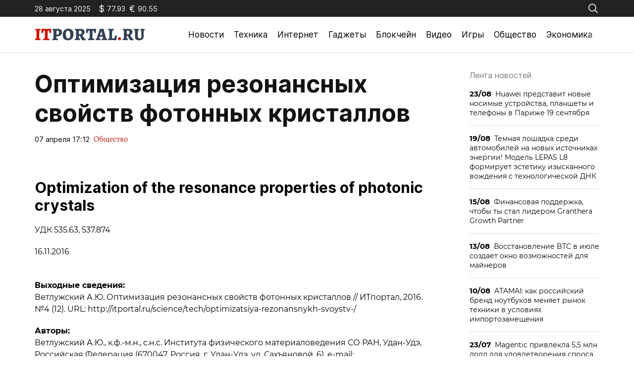

--- FILE ---
content_type: text/html; charset=utf-8
request_url: https://itportal.ru/society/optimizatsiya-rezonansnykh-svoystv/
body_size: 18339
content:
<!doctype html>
<html lang="ru-RU">
<head>
	<meta charset="UTF-8">
	<meta name="viewport" content="width=device-width, initial-scale=1">
	<link rel="profile" href="https://gmpg.org/xfn/11">

	<meta name='robots' content='index, follow, max-image-preview:large, max-snippet:-1, max-video-preview:-1' />
	<style>img:is([sizes="auto" i], [sizes^="auto," i]) { contain-intrinsic-size: 3000px 1500px }</style>
	
	<!-- This site is optimized with the Yoast SEO plugin v25.2 - https://yoast.com/wordpress/plugins/seo/ -->
	<title>Оптимизация резонансных свойств фотонных кристаллов - ITportal - новости технологий</title>
	<link rel="canonical" href="https://itportal.ru/society/optimizatsiya-rezonansnykh-svoystv/" />
	<meta property="og:locale" content="ru_RU" />
	<meta property="og:type" content="article" />
	<meta property="og:title" content="Оптимизация резонансных свойств фотонных кристаллов - ITportal - новости технологий" />
	<meta property="og:description" content="На данной странице опубликованы статьи по техническим наукам, чтобы опубликовать, разместить статью - ее необходимо отправить в редакцию" />
	<meta property="og:url" content="https://itportal.ru/society/optimizatsiya-rezonansnykh-svoystv/" />
	<meta property="og:site_name" content="ITportal - новости технологий" />
	<meta property="article:published_time" content="2023-04-07T17:12:34+00:00" />
	<meta property="article:modified_time" content="2023-09-07T19:32:12+00:00" />
	<meta name="author" content="admin" />
	<meta name="twitter:card" content="summary_large_image" />
	<meta name="twitter:label1" content="Написано автором" />
	<meta name="twitter:data1" content="admin" />
	<meta name="twitter:label2" content="Примерное время для чтения" />
	<meta name="twitter:data2" content="3 минуты" />
	<script type="application/ld+json" class="yoast-schema-graph">{"@context":"https://schema.org","@graph":[{"@type":"Article","@id":"https://itportal.ru/society/optimizatsiya-rezonansnykh-svoystv/#article","isPartOf":{"@id":"https://itportal.ru/society/optimizatsiya-rezonansnykh-svoystv/"},"author":{"name":"admin","@id":"https://itportal.ru/#/schema/person/b334c488bd5974caca33649b86d35487"},"headline":"Оптимизация резонансных свойств фотонных кристаллов","datePublished":"2023-04-07T17:12:34+00:00","dateModified":"2023-09-07T19:32:12+00:00","mainEntityOfPage":{"@id":"https://itportal.ru/society/optimizatsiya-rezonansnykh-svoystv/"},"wordCount":1684,"publisher":{"@id":"https://itportal.ru/#organization"},"articleSection":["Общество"],"inLanguage":"ru-RU"},{"@type":"WebPage","@id":"https://itportal.ru/society/optimizatsiya-rezonansnykh-svoystv/","url":"https://itportal.ru/society/optimizatsiya-rezonansnykh-svoystv/","name":"Оптимизация резонансных свойств фотонных кристаллов - ITportal - новости технологий","isPartOf":{"@id":"https://itportal.ru/#website"},"datePublished":"2023-04-07T17:12:34+00:00","dateModified":"2023-09-07T19:32:12+00:00","breadcrumb":{"@id":"https://itportal.ru/society/optimizatsiya-rezonansnykh-svoystv/#breadcrumb"},"inLanguage":"ru-RU","potentialAction":[{"@type":"ReadAction","target":["https://itportal.ru/society/optimizatsiya-rezonansnykh-svoystv/"]}]},{"@type":"BreadcrumbList","@id":"https://itportal.ru/society/optimizatsiya-rezonansnykh-svoystv/#breadcrumb","itemListElement":[{"@type":"ListItem","position":1,"name":"Главная страница","item":"https://itportal.ru/"},{"@type":"ListItem","position":2,"name":"Оптимизация резонансных свойств фотонных кристаллов"}]},{"@type":"WebSite","@id":"https://itportal.ru/#website","url":"https://itportal.ru/","name":"ITportal - новости технологий","description":"Интернет-издание технологиях","publisher":{"@id":"https://itportal.ru/#organization"},"potentialAction":[{"@type":"SearchAction","target":{"@type":"EntryPoint","urlTemplate":"https://itportal.ru/?s={search_term_string}"},"query-input":{"@type":"PropertyValueSpecification","valueRequired":true,"valueName":"search_term_string"}}],"inLanguage":"ru-RU"},{"@type":"Organization","@id":"https://itportal.ru/#organization","name":"ITportal - новости технологий","url":"https://itportal.ru/","logo":{"@type":"ImageObject","inLanguage":"ru-RU","@id":"https://itportal.ru/#/schema/logo/image/","url":"https://itportal.ru/wp-content/uploads/2023/09/logo-header.png","contentUrl":"https://itportal.ru/wp-content/uploads/2023/09/logo-header.png","width":442,"height":48,"caption":"ITportal - новости технологий"},"image":{"@id":"https://itportal.ru/#/schema/logo/image/"}},{"@type":"Person","@id":"https://itportal.ru/#/schema/person/b334c488bd5974caca33649b86d35487","name":"admin","image":{"@type":"ImageObject","inLanguage":"ru-RU","@id":"https://itportal.ru/#/schema/person/image/","url":"https://secure.gravatar.com/avatar/6f55de871357d2ee1af4230008db3207ee8c1d6abafc05b90a0562e1e15302ee?s=96&d=mm&r=g","contentUrl":"https://secure.gravatar.com/avatar/6f55de871357d2ee1af4230008db3207ee8c1d6abafc05b90a0562e1e15302ee?s=96&d=mm&r=g","caption":"admin"},"url":"https://itportal.ru/author/admin/"}]}</script>
	<!-- / Yoast SEO plugin. -->


<link rel="alternate" type="application/rss+xml" title="ITportal - новости технологий &raquo; Лента" href="https://itportal.ru/feed/" />
<link rel="alternate" type="application/rss+xml" title="ITportal - новости технологий &raquo; Лента комментариев" href="https://itportal.ru/comments/feed/" />
<script>
window._wpemojiSettings = {"baseUrl":"https:\/\/s.w.org\/images\/core\/emoji\/15.1.0\/72x72\/","ext":".png","svgUrl":"https:\/\/s.w.org\/images\/core\/emoji\/15.1.0\/svg\/","svgExt":".svg","source":{"concatemoji":"https:\/\/itportal.ru\/wp-includes\/js\/wp-emoji-release.min.js?ver=6.8.1"}};
/*! This file is auto-generated */
!function(i,n){var o,s,e;function c(e){try{var t={supportTests:e,timestamp:(new Date).valueOf()};sessionStorage.setItem(o,JSON.stringify(t))}catch(e){}}function p(e,t,n){e.clearRect(0,0,e.canvas.width,e.canvas.height),e.fillText(t,0,0);var t=new Uint32Array(e.getImageData(0,0,e.canvas.width,e.canvas.height).data),r=(e.clearRect(0,0,e.canvas.width,e.canvas.height),e.fillText(n,0,0),new Uint32Array(e.getImageData(0,0,e.canvas.width,e.canvas.height).data));return t.every(function(e,t){return e===r[t]})}function u(e,t,n){switch(t){case"flag":return n(e,"\ud83c\udff3\ufe0f\u200d\u26a7\ufe0f","\ud83c\udff3\ufe0f\u200b\u26a7\ufe0f")?!1:!n(e,"\ud83c\uddfa\ud83c\uddf3","\ud83c\uddfa\u200b\ud83c\uddf3")&&!n(e,"\ud83c\udff4\udb40\udc67\udb40\udc62\udb40\udc65\udb40\udc6e\udb40\udc67\udb40\udc7f","\ud83c\udff4\u200b\udb40\udc67\u200b\udb40\udc62\u200b\udb40\udc65\u200b\udb40\udc6e\u200b\udb40\udc67\u200b\udb40\udc7f");case"emoji":return!n(e,"\ud83d\udc26\u200d\ud83d\udd25","\ud83d\udc26\u200b\ud83d\udd25")}return!1}function f(e,t,n){var r="undefined"!=typeof WorkerGlobalScope&&self instanceof WorkerGlobalScope?new OffscreenCanvas(300,150):i.createElement("canvas"),a=r.getContext("2d",{willReadFrequently:!0}),o=(a.textBaseline="top",a.font="600 32px Arial",{});return e.forEach(function(e){o[e]=t(a,e,n)}),o}function t(e){var t=i.createElement("script");t.src=e,t.defer=!0,i.head.appendChild(t)}"undefined"!=typeof Promise&&(o="wpEmojiSettingsSupports",s=["flag","emoji"],n.supports={everything:!0,everythingExceptFlag:!0},e=new Promise(function(e){i.addEventListener("DOMContentLoaded",e,{once:!0})}),new Promise(function(t){var n=function(){try{var e=JSON.parse(sessionStorage.getItem(o));if("object"==typeof e&&"number"==typeof e.timestamp&&(new Date).valueOf()<e.timestamp+604800&&"object"==typeof e.supportTests)return e.supportTests}catch(e){}return null}();if(!n){if("undefined"!=typeof Worker&&"undefined"!=typeof OffscreenCanvas&&"undefined"!=typeof URL&&URL.createObjectURL&&"undefined"!=typeof Blob)try{var e="postMessage("+f.toString()+"("+[JSON.stringify(s),u.toString(),p.toString()].join(",")+"));",r=new Blob([e],{type:"text/javascript"}),a=new Worker(URL.createObjectURL(r),{name:"wpTestEmojiSupports"});return void(a.onmessage=function(e){c(n=e.data),a.terminate(),t(n)})}catch(e){}c(n=f(s,u,p))}t(n)}).then(function(e){for(var t in e)n.supports[t]=e[t],n.supports.everything=n.supports.everything&&n.supports[t],"flag"!==t&&(n.supports.everythingExceptFlag=n.supports.everythingExceptFlag&&n.supports[t]);n.supports.everythingExceptFlag=n.supports.everythingExceptFlag&&!n.supports.flag,n.DOMReady=!1,n.readyCallback=function(){n.DOMReady=!0}}).then(function(){return e}).then(function(){var e;n.supports.everything||(n.readyCallback(),(e=n.source||{}).concatemoji?t(e.concatemoji):e.wpemoji&&e.twemoji&&(t(e.twemoji),t(e.wpemoji)))}))}((window,document),window._wpemojiSettings);
</script>
<style id='wp-emoji-styles-inline-css'>

	img.wp-smiley, img.emoji {
		display: inline !important;
		border: none !important;
		box-shadow: none !important;
		height: 1em !important;
		width: 1em !important;
		margin: 0 0.07em !important;
		vertical-align: -0.1em !important;
		background: none !important;
		padding: 0 !important;
	}
</style>
<link rel='stylesheet' id='wp-block-library-css' href='https://itportal.ru/wp-includes/css/dist/block-library/style.min.css?ver=6.8.1' media='all' />
<style id='classic-theme-styles-inline-css'>
/*! This file is auto-generated */
.wp-block-button__link{color:#fff;background-color:#32373c;border-radius:9999px;box-shadow:none;text-decoration:none;padding:calc(.667em + 2px) calc(1.333em + 2px);font-size:1.125em}.wp-block-file__button{background:#32373c;color:#fff;text-decoration:none}
</style>
<style id='global-styles-inline-css'>
:root{--wp--preset--aspect-ratio--square: 1;--wp--preset--aspect-ratio--4-3: 4/3;--wp--preset--aspect-ratio--3-4: 3/4;--wp--preset--aspect-ratio--3-2: 3/2;--wp--preset--aspect-ratio--2-3: 2/3;--wp--preset--aspect-ratio--16-9: 16/9;--wp--preset--aspect-ratio--9-16: 9/16;--wp--preset--color--black: #000000;--wp--preset--color--cyan-bluish-gray: #abb8c3;--wp--preset--color--white: #ffffff;--wp--preset--color--pale-pink: #f78da7;--wp--preset--color--vivid-red: #cf2e2e;--wp--preset--color--luminous-vivid-orange: #ff6900;--wp--preset--color--luminous-vivid-amber: #fcb900;--wp--preset--color--light-green-cyan: #7bdcb5;--wp--preset--color--vivid-green-cyan: #00d084;--wp--preset--color--pale-cyan-blue: #8ed1fc;--wp--preset--color--vivid-cyan-blue: #0693e3;--wp--preset--color--vivid-purple: #9b51e0;--wp--preset--gradient--vivid-cyan-blue-to-vivid-purple: linear-gradient(135deg,rgba(6,147,227,1) 0%,rgb(155,81,224) 100%);--wp--preset--gradient--light-green-cyan-to-vivid-green-cyan: linear-gradient(135deg,rgb(122,220,180) 0%,rgb(0,208,130) 100%);--wp--preset--gradient--luminous-vivid-amber-to-luminous-vivid-orange: linear-gradient(135deg,rgba(252,185,0,1) 0%,rgba(255,105,0,1) 100%);--wp--preset--gradient--luminous-vivid-orange-to-vivid-red: linear-gradient(135deg,rgba(255,105,0,1) 0%,rgb(207,46,46) 100%);--wp--preset--gradient--very-light-gray-to-cyan-bluish-gray: linear-gradient(135deg,rgb(238,238,238) 0%,rgb(169,184,195) 100%);--wp--preset--gradient--cool-to-warm-spectrum: linear-gradient(135deg,rgb(74,234,220) 0%,rgb(151,120,209) 20%,rgb(207,42,186) 40%,rgb(238,44,130) 60%,rgb(251,105,98) 80%,rgb(254,248,76) 100%);--wp--preset--gradient--blush-light-purple: linear-gradient(135deg,rgb(255,206,236) 0%,rgb(152,150,240) 100%);--wp--preset--gradient--blush-bordeaux: linear-gradient(135deg,rgb(254,205,165) 0%,rgb(254,45,45) 50%,rgb(107,0,62) 100%);--wp--preset--gradient--luminous-dusk: linear-gradient(135deg,rgb(255,203,112) 0%,rgb(199,81,192) 50%,rgb(65,88,208) 100%);--wp--preset--gradient--pale-ocean: linear-gradient(135deg,rgb(255,245,203) 0%,rgb(182,227,212) 50%,rgb(51,167,181) 100%);--wp--preset--gradient--electric-grass: linear-gradient(135deg,rgb(202,248,128) 0%,rgb(113,206,126) 100%);--wp--preset--gradient--midnight: linear-gradient(135deg,rgb(2,3,129) 0%,rgb(40,116,252) 100%);--wp--preset--font-size--small: 13px;--wp--preset--font-size--medium: 20px;--wp--preset--font-size--large: 36px;--wp--preset--font-size--x-large: 42px;--wp--preset--spacing--20: 0.44rem;--wp--preset--spacing--30: 0.67rem;--wp--preset--spacing--40: 1rem;--wp--preset--spacing--50: 1.5rem;--wp--preset--spacing--60: 2.25rem;--wp--preset--spacing--70: 3.38rem;--wp--preset--spacing--80: 5.06rem;--wp--preset--shadow--natural: 6px 6px 9px rgba(0, 0, 0, 0.2);--wp--preset--shadow--deep: 12px 12px 50px rgba(0, 0, 0, 0.4);--wp--preset--shadow--sharp: 6px 6px 0px rgba(0, 0, 0, 0.2);--wp--preset--shadow--outlined: 6px 6px 0px -3px rgba(255, 255, 255, 1), 6px 6px rgba(0, 0, 0, 1);--wp--preset--shadow--crisp: 6px 6px 0px rgba(0, 0, 0, 1);}:where(.is-layout-flex){gap: 0.5em;}:where(.is-layout-grid){gap: 0.5em;}body .is-layout-flex{display: flex;}.is-layout-flex{flex-wrap: wrap;align-items: center;}.is-layout-flex > :is(*, div){margin: 0;}body .is-layout-grid{display: grid;}.is-layout-grid > :is(*, div){margin: 0;}:where(.wp-block-columns.is-layout-flex){gap: 2em;}:where(.wp-block-columns.is-layout-grid){gap: 2em;}:where(.wp-block-post-template.is-layout-flex){gap: 1.25em;}:where(.wp-block-post-template.is-layout-grid){gap: 1.25em;}.has-black-color{color: var(--wp--preset--color--black) !important;}.has-cyan-bluish-gray-color{color: var(--wp--preset--color--cyan-bluish-gray) !important;}.has-white-color{color: var(--wp--preset--color--white) !important;}.has-pale-pink-color{color: var(--wp--preset--color--pale-pink) !important;}.has-vivid-red-color{color: var(--wp--preset--color--vivid-red) !important;}.has-luminous-vivid-orange-color{color: var(--wp--preset--color--luminous-vivid-orange) !important;}.has-luminous-vivid-amber-color{color: var(--wp--preset--color--luminous-vivid-amber) !important;}.has-light-green-cyan-color{color: var(--wp--preset--color--light-green-cyan) !important;}.has-vivid-green-cyan-color{color: var(--wp--preset--color--vivid-green-cyan) !important;}.has-pale-cyan-blue-color{color: var(--wp--preset--color--pale-cyan-blue) !important;}.has-vivid-cyan-blue-color{color: var(--wp--preset--color--vivid-cyan-blue) !important;}.has-vivid-purple-color{color: var(--wp--preset--color--vivid-purple) !important;}.has-black-background-color{background-color: var(--wp--preset--color--black) !important;}.has-cyan-bluish-gray-background-color{background-color: var(--wp--preset--color--cyan-bluish-gray) !important;}.has-white-background-color{background-color: var(--wp--preset--color--white) !important;}.has-pale-pink-background-color{background-color: var(--wp--preset--color--pale-pink) !important;}.has-vivid-red-background-color{background-color: var(--wp--preset--color--vivid-red) !important;}.has-luminous-vivid-orange-background-color{background-color: var(--wp--preset--color--luminous-vivid-orange) !important;}.has-luminous-vivid-amber-background-color{background-color: var(--wp--preset--color--luminous-vivid-amber) !important;}.has-light-green-cyan-background-color{background-color: var(--wp--preset--color--light-green-cyan) !important;}.has-vivid-green-cyan-background-color{background-color: var(--wp--preset--color--vivid-green-cyan) !important;}.has-pale-cyan-blue-background-color{background-color: var(--wp--preset--color--pale-cyan-blue) !important;}.has-vivid-cyan-blue-background-color{background-color: var(--wp--preset--color--vivid-cyan-blue) !important;}.has-vivid-purple-background-color{background-color: var(--wp--preset--color--vivid-purple) !important;}.has-black-border-color{border-color: var(--wp--preset--color--black) !important;}.has-cyan-bluish-gray-border-color{border-color: var(--wp--preset--color--cyan-bluish-gray) !important;}.has-white-border-color{border-color: var(--wp--preset--color--white) !important;}.has-pale-pink-border-color{border-color: var(--wp--preset--color--pale-pink) !important;}.has-vivid-red-border-color{border-color: var(--wp--preset--color--vivid-red) !important;}.has-luminous-vivid-orange-border-color{border-color: var(--wp--preset--color--luminous-vivid-orange) !important;}.has-luminous-vivid-amber-border-color{border-color: var(--wp--preset--color--luminous-vivid-amber) !important;}.has-light-green-cyan-border-color{border-color: var(--wp--preset--color--light-green-cyan) !important;}.has-vivid-green-cyan-border-color{border-color: var(--wp--preset--color--vivid-green-cyan) !important;}.has-pale-cyan-blue-border-color{border-color: var(--wp--preset--color--pale-cyan-blue) !important;}.has-vivid-cyan-blue-border-color{border-color: var(--wp--preset--color--vivid-cyan-blue) !important;}.has-vivid-purple-border-color{border-color: var(--wp--preset--color--vivid-purple) !important;}.has-vivid-cyan-blue-to-vivid-purple-gradient-background{background: var(--wp--preset--gradient--vivid-cyan-blue-to-vivid-purple) !important;}.has-light-green-cyan-to-vivid-green-cyan-gradient-background{background: var(--wp--preset--gradient--light-green-cyan-to-vivid-green-cyan) !important;}.has-luminous-vivid-amber-to-luminous-vivid-orange-gradient-background{background: var(--wp--preset--gradient--luminous-vivid-amber-to-luminous-vivid-orange) !important;}.has-luminous-vivid-orange-to-vivid-red-gradient-background{background: var(--wp--preset--gradient--luminous-vivid-orange-to-vivid-red) !important;}.has-very-light-gray-to-cyan-bluish-gray-gradient-background{background: var(--wp--preset--gradient--very-light-gray-to-cyan-bluish-gray) !important;}.has-cool-to-warm-spectrum-gradient-background{background: var(--wp--preset--gradient--cool-to-warm-spectrum) !important;}.has-blush-light-purple-gradient-background{background: var(--wp--preset--gradient--blush-light-purple) !important;}.has-blush-bordeaux-gradient-background{background: var(--wp--preset--gradient--blush-bordeaux) !important;}.has-luminous-dusk-gradient-background{background: var(--wp--preset--gradient--luminous-dusk) !important;}.has-pale-ocean-gradient-background{background: var(--wp--preset--gradient--pale-ocean) !important;}.has-electric-grass-gradient-background{background: var(--wp--preset--gradient--electric-grass) !important;}.has-midnight-gradient-background{background: var(--wp--preset--gradient--midnight) !important;}.has-small-font-size{font-size: var(--wp--preset--font-size--small) !important;}.has-medium-font-size{font-size: var(--wp--preset--font-size--medium) !important;}.has-large-font-size{font-size: var(--wp--preset--font-size--large) !important;}.has-x-large-font-size{font-size: var(--wp--preset--font-size--x-large) !important;}
:where(.wp-block-post-template.is-layout-flex){gap: 1.25em;}:where(.wp-block-post-template.is-layout-grid){gap: 1.25em;}
:where(.wp-block-columns.is-layout-flex){gap: 2em;}:where(.wp-block-columns.is-layout-grid){gap: 2em;}
:root :where(.wp-block-pullquote){font-size: 1.5em;line-height: 1.6;}
</style>
<link rel='stylesheet' id='itportal-style-css' href='https://itportal.ru/wp-content/themes/itportal/style.css?ver=1.0.2' media='all' />
<link rel='stylesheet' id='boo-grid-4.6-css' href='https://itportal.ru/wp-content/themes/itportal/bootstrap-grid.min.css?ver=1.0.2' media='all' />
<link rel='stylesheet' id='fancybox-css-css' href='https://itportal.ru/wp-content/themes/itportal/js/jquery.fancybox.min.css?ver=1.0.2' media='all' />
<script src="https://itportal.ru/wp-includes/js/jquery/jquery.min.js?ver=3.7.1" id="jquery-core-js"></script>
<script src="https://itportal.ru/wp-includes/js/jquery/jquery-migrate.min.js?ver=3.4.1" id="jquery-migrate-js"></script>
<link rel="https://api.w.org/" href="https://itportal.ru/wp-json/" /><link rel="alternate" title="JSON" type="application/json" href="https://itportal.ru/wp-json/wp/v2/posts/6418" /><link rel="EditURI" type="application/rsd+xml" title="RSD" href="https://itportal.ru/xmlrpc.php?rsd" />
<meta name="generator" content="WordPress 6.8.1" />
<link rel='shortlink' href='https://itportal.ru/?p=6418' />
<link rel="alternate" title="oEmbed (JSON)" type="application/json+oembed" href="https://itportal.ru/wp-json/oembed/1.0/embed?url=https%3A%2F%2Fitportal.ru%2Fsociety%2Foptimizatsiya-rezonansnykh-svoystv%2F" />
<link rel="alternate" title="oEmbed (XML)" type="text/xml+oembed" href="https://itportal.ru/wp-json/oembed/1.0/embed?url=https%3A%2F%2Fitportal.ru%2Fsociety%2Foptimizatsiya-rezonansnykh-svoystv%2F&#038;format=xml" />
<link rel="icon" href="https://itportal.ru/wp-content/uploads/2023/09/fav.png" sizes="32x32" />
<link rel="icon" href="https://itportal.ru/wp-content/uploads/2023/09/fav.png" sizes="192x192" />
<link rel="apple-touch-icon" href="https://itportal.ru/wp-content/uploads/2023/09/fav.png" />
<meta name="msapplication-TileImage" content="https://itportal.ru/wp-content/uploads/2023/09/fav.png" />
</head>

<body class="wp-singular post-template-default single single-post postid-6418 single-format-standard wp-custom-logo wp-embed-responsive wp-theme-itportal">

	
<div id="page" class="site">

<header class="site-header compensate-for-scrollbar">
	<div class="header-top d-flex flex-column">
		<div class="container my-auto relative">
			<div class="d-flex justify-content-between align-items-center">
				<div class="d-flex align-items-center flex-shrink-0 mr-3">
					<div class="mr-3">28 августа 2025</div>
					<div id="rub-usd" class="currency d-flex align-items-center mr-2"></div>
					<div id="rub-eur" class="currency d-flex align-items-center mr-2"></div>
				</div>
				<div class="search_column">
					<div class="d-flex justify-content-end wrap_search h-100">
    <div class="search_panel">
        <form role="search" method="get" id="searchform" class="searchform d-flex" action="https://itportal.ru/">
                <input type="text" value="" name="s" id="s" placeholder="Поиск новостей" required/>
                <label for="searchsubmit" class="s-submit d-flex align-items-center">
                    <svg width="17" height="17" viewBox="0 0 17 17" fill="none" xmlns="http://www.w3.org/2000/svg"><path id="Vector" d="M6.66667 0.5C2.99266 0.5 0 3.49266 0 7.16667C0 10.8407 2.99266 13.8333 6.66667 13.8333C8.26434 13.8333 9.73159 13.266 10.8815 12.3242L14.862 16.3047C14.9234 16.3687 14.997 16.4198 15.0784 16.4549C15.1598 16.4901 15.2474 16.5087 15.3361 16.5096C15.4248 16.5105 15.5128 16.4937 15.5949 16.4602C15.6771 16.4267 15.7517 16.3771 15.8144 16.3144C15.8771 16.2517 15.9267 16.1771 15.9602 16.0949C15.9937 16.0128 16.0105 15.9248 16.0096 15.8361C16.0087 15.7474 15.9901 15.6598 15.9549 15.5784C15.9198 15.497 15.8687 15.4234 15.8047 15.362L11.8242 11.3815C12.766 10.2316 13.3333 8.76434 13.3333 7.16667C13.3333 3.49266 10.3407 0.5 6.66667 0.5ZM6.66667 1.83333C9.62008 1.83333 12 4.21325 12 7.16667C12 10.1201 9.62008 12.5 6.66667 12.5C3.71325 12.5 1.33333 10.1201 1.33333 7.16667C1.33333 4.21325 3.71325 1.83333 6.66667 1.83333Z"/></svg>
                    <input type="submit" id="searchsubmit" value="" />
                </label>
        </form>
    </div>
    <div class="s-icon d-flex">
        <svg class="loop-icon" width="17" height="17" viewBox="0 0 17 17" fill="none" xmlns="http://www.w3.org/2000/svg"><path id="Vector" d="M6.66667 0.5C2.99266 0.5 0 3.49266 0 7.16667C0 10.8407 2.99266 13.8333 6.66667 13.8333C8.26434 13.8333 9.73159 13.266 10.8815 12.3242L14.862 16.3047C14.9234 16.3687 14.997 16.4198 15.0784 16.4549C15.1598 16.4901 15.2474 16.5087 15.3361 16.5096C15.4248 16.5105 15.5128 16.4937 15.5949 16.4602C15.6771 16.4267 15.7517 16.3771 15.8144 16.3144C15.8771 16.2517 15.9267 16.1771 15.9602 16.0949C15.9937 16.0128 16.0105 15.9248 16.0096 15.8361C16.0087 15.7474 15.9901 15.6598 15.9549 15.5784C15.9198 15.497 15.8687 15.4234 15.8047 15.362L11.8242 11.3815C12.766 10.2316 13.3333 8.76434 13.3333 7.16667C13.3333 3.49266 10.3407 0.5 6.66667 0.5ZM6.66667 1.83333C9.62008 1.83333 12 4.21325 12 7.16667C12 10.1201 9.62008 12.5 6.66667 12.5C3.71325 12.5 1.33333 10.1201 1.33333 7.16667C1.33333 4.21325 3.71325 1.83333 6.66667 1.83333Z"/></svg>
        <svg class="loop-icon_close" xmlns="http://www.w3.org/2000/svg" width="16" height="16" fill="currentColor" class="bi bi-x-lg" viewBox="0 0 16 16"><path d="M2.146 2.854a.5.5 0 1 1 .708-.708L8 7.293l5.146-5.147a.5.5 0 0 1 .708.708L8.707 8l5.147 5.146a.5.5 0 0 1-.708.708L8 8.707l-5.146 5.147a.5.5 0 0 1-.708-.708L7.293 8 2.146 2.854Z"/>
        </svg>
    </div>
</div>				</div>
			</div>
		</div>
	</div>
	<div class="container relative">
		<div class="d-flex align-items-center justify-content-between">
			<div class="site-branding flex-shrink-0 mr-3">
				<a href="https://itportal.ru/" class="custom-logo-link" rel="home"><img width="442" height="48" src="https://itportal.ru/wp-content/uploads/2023/09/logo-header.png" class="custom-logo wp-image-56197" alt="ITportal &#8211; новости технологий" decoding="async" /></a>			</div>
			<div class="menu_inner">
				<div>
					<div class="d-flex align-items-center">
						<nav>
							<div class="menu-header-container"><ul id="menu-header" class="d-flex"><li id="menu-item-37163" class="menu-item menu-item-type-taxonomy menu-item-object-category menu-item-37163"><a href="https://itportal.ru/news/">Новости</a></li>
<li id="menu-item-37164" class="menu-item menu-item-type-taxonomy menu-item-object-category menu-item-37164"><a href="https://itportal.ru/tech/">Техника</a></li>
<li id="menu-item-37155" class="menu-item menu-item-type-taxonomy menu-item-object-category menu-item-37155"><a href="https://itportal.ru/internet-help/">Интернет</a></li>
<li id="menu-item-37153" class="menu-item menu-item-type-taxonomy menu-item-object-category menu-item-37153"><a href="https://itportal.ru/gadgets-help/">Гаджеты</a></li>
<li id="menu-item-37157" class="menu-item menu-item-type-taxonomy menu-item-object-category menu-item-37157"><a href="https://itportal.ru/crypto/">Блокчейн</a></li>
<li id="menu-item-37162" class="menu-item menu-item-type-taxonomy menu-item-object-category menu-item-37162"><a href="https://itportal.ru/video/">Видео</a></li>
<li id="menu-item-37154" class="menu-item menu-item-type-taxonomy menu-item-object-category menu-item-37154"><a href="https://itportal.ru/game/">Игры</a></li>
<li id="menu-item-37159" class="menu-item menu-item-type-taxonomy menu-item-object-category current-post-ancestor current-menu-parent current-post-parent menu-item-37159"><a href="https://itportal.ru/society/">Общество</a></li>
<li id="menu-item-37160" class="menu-item menu-item-type-taxonomy menu-item-object-category menu-item-37160"><a href="https://itportal.ru/economy/">Экономика</a></li>
</ul></div>						</nav>
						<div class="d-md-none d-block">
							<div class="burger"><span></span></div>
						</div>
					</div>
				</div>
			</div>
		</div>
	</div>
</header>

<main>
	<div class="container">
		<div class="row">
			<div class="col-xl-9 col-lg-8 mb-lg-0 mb-4 mb-md-5">
				<article class="single_post">
											
						<h1>Оптимизация резонансных свойств фотонных кристаллов</h1>						<div class="date_post d-flex align-items-center">
							<div class="mr-2">07 апреля 17:12</div>
							<div><a class="cat-name" href="https://itportal.ru/society/">Общество</a></div>
						</div>
						<div class="mb-2">
													</div>
						
						<div class="content_acticle">
							<br />
<table border="0" width="740">
<tr>
<td valign="top">
<h2>Optimization of the resonance properties of photonic crystals</h2>
<p>  УДК 535.63, 537.874</p>
<p>    16.11.2016<br /> </p>
<p>  <b>Выходные сведения:</b><br />Ветлужский А.Ю. Оптимизация резонансных свойств фотонных кристаллов // ИТпортал, 2016. №4 (12). URL: http://itportal.ru/science/tech/optimizatsiya-rezonansnykh-svoystv-/</p>
<p><b>Авторы:</b><br />Ветлужский А.Ю., к.ф.-м.н., с.н.с. Института физического материаловедения СО РАН, Удан-Удэ, Российская Федерация (670047, Россия, г. Улан-Удэ, ул. Сахъяновой, 6), e-mail: vay@ipms.bscnet.ru</p>
<p><b>Authors:</b><br />Vetluzhsky A.Yu., Ph.D., Senior Researcher of Institute of Physical Materials Science SB RAS, Ulan-Ude, Russian Federation (670047, Russia, Ulan-Ude, Sahjanovoj st.,6), e-mail: vay@ipms.bscnet.ru </p>
<p><b>Ключевые слова:<br /></b>фотонный кристалл, резонатор, локализация излучения</p>
<p><b>Keyword:<br /></b>photonic crystal, resonant element, localization of radiation </p>
<p>  <b>Аннотация: </b><br />В работе методами строгого численного моделирования изучаются электродинамические свойства двумерных фотонных кристаллов, образованных металлическими цилиндрами кругового сечения. Рассматриваются резонансные свойства таких структур, заключающиеся в локализации излучения в центральной области кристалла конечной протяженности при определенном соотношении между длиной волны излучения и периодом расположения элементов. Предложен алгоритм, существенно снижающий время расчета интенсивности поля внутри фотонного кристалла в резонансном режиме. В его основе лежит взаимосвязь уровней локализованного излучения в малоэлементных фотонных кристаллах с уровнем поля в структурах любой протяженности в момент резонанса. Получены простые аппроксимирующие выражения, устанавливающие эту взаимосвязь. Описана методика, позволяющая определить оптимальные геометрические параметры резонатора, работающего на заданной частоте.</p>
<p><b>Annotation: </b><br />In this work by the strict methods of the numerical simulation the electrodynamic properties of two-dimensional photonic crystals formed by metal cylinders of circular cross-section are studied. It is considered the resonance properties of such structures, namely, the localization of light in a central region of the crystal of finite length at a certain ratio between the wavelength and the period arrangement of elements. The algorithm significantly reduces the computation time of a field intensity inside the photonic crystal in resonant mode is proposed. It is based on the relationship of levels of localized radiation in small photonic crystals with field-level in the structures of any length at the point of resonance. The simple approximating expression which establishes this relationship is found. The technique allowing to determine optimal geometrical parameters of the resonator operating at a given frequency is described.</p>
<p>   <img fetchpriority="high" decoding="async" class="detail_picture" border="0" src="../../../upload/iblock/33b/33b5647a87517e386cfdce3df739306b.jpg" width="600" height="400" alt="Оптимизация резонансных свойств фотонных кристаллов" title="Оптимизация резонансных свойств фотонных кристаллов" /></p>
<p>  Одним из интересных и перспективных направлений современной радиофизики является разработка и изучение свойств фотонных кристаллов (ФК) и метаматериалов. Этими терминами в настоящее время обозначают разные объекты, обладающие, тем не менее, во многом сходными чертами. В первую очередь, это периодический характер их внутренней структуры, представляющей собой чередование диэлектрических или металлических элементов с различной геометрией и разными электрофизическими характеристиками и обуславливающей особенности взаимодействия с ними электромагнитных излучений.  </p>
<p>  Говоря об этих особенностях, для ФК в первую очередь следует отметить наличие зонной структуры спектра собственных электромагнитных состояний таких объектов, выражающееся в формировании диапазонов частот, в которых излучение либо свободно проходит через кристалл (разрешенные зоны), либо интенсивно подавляется (запрещенные зоны) [1, 2]. Кроме того, большой интерес вызывает наличие у ФК ярко выраженной дисперсии, причем как частотной, так и пространственной, что открывает широкие возможности для их весьма разнообразных практических приложений [3-7]. </p>
<p>  Так, в работах [8-10] было показано, что при определенных соотношениях между длиной волны излучения и плотностью компоновки элементов в двумерном металлическом ФК возможна локализация излучения в центральной области структуры, которую можно трактовать как проявление кристаллом резонансных свойств. На рис. 1 показан типичный частотный спектр излучения, взаимодействовавшего с описанным выше кристаллом, элементы в котором образуют квадратную решетку 11 на 11 элементов, для случая, когда точка наблюдения находится в центральной области ФК. Расчет выполнен методом самосвязанных уравнений [11, 12]. </p>
<p>                                                                  <img decoding="async" width="560" src="../../foto/161116/1.jpg" height="171" /></p>
<p align="center">  Рис. 1. Частотная зависимость интенсивности поля в центральной области ЭК </p>
<p>  Из  рисунка видно, что в пределах разрешенной зоны, расположенной в диапазоне значений kd (k – волновое число, d – период ФК) от 1,5 до 2,15, находятся несколько ярко выраженных максимумов, свидетельствующих о локализации поля в ФК, благодаря чему становится возможным создание резонаторных структур на основе ФК. Наибольшей амплитудой обладает первый максимум, возникающий на частоте перехода от запрещенной к разрешенной зоне, причем, как показали дополнительные исследования, это является типичным для любых двумерных регулярных ФК. Поскольку на данной частоте наблюдается максимальная локализация поля, именно при таких параметрах ФК проявляет ярко выраженные резонансные свойства. </p>
<p>  Как уже отмечалось, электромагнитное поле внутри такого резонатора оказывается локализованным по всей площади с максимумом в его центральной области. Его характеристики могут быть определены различными численными методами, общими для которых являются значительные затраты машинного времени, быстро растущие с увеличением протяженности структур. Целью настоящей работы являлось установление взаимосвязи между интенсивностью локализованного излучения в ФК различных размеров, что позволило бы избежать трудоемких расчетов при анализе резонансных свойств многоэлементных структур. </p>
<p>  В табл. 1 приведены значения интенсивности поля для структур, состоящих из разного количества элементов, при разных отношениях d/a, где a – радиус цилиндров. Здесь же представлены связывающие коэффициенты βn, показывающие во сколько раз увеличится интенсивность поля в резонаторе с увеличением количества элементов, составляющих его. </p>
<p style="text-align: right;">  Таблица 1 </p>
<p style="text-align: center;">
<p style="text-align: center;">  <b>Коэффициенты связи</b> </p>
<p></p>
<table cellspacing="0" cellpadding="0" style="border-collapse: collapse;" border="1" align="center">
<tbody>
<tr>
<td rowspan="2">
<p align="center">  Число цилиндров </p>
</td>
<td colspan="3">
<p align="center">  Интенсивность поля </p>
</td>
<td colspan="4">
<p align="center">  Коэффициенты связи </p>
</td>
</tr>
<tr>
<td>
<p align="center">  d/a = 10 </p>
</td>
<td>
<p align="center">  d/a = 11 </p>
</td>
<td>
<p align="center">  d/a = 12 </p>
</td>
<td>
<p align="center">  d/a = 10 </p>
</td>
<td>
<p align="center">  d/a = 11 </p>
</td>
<td>
<p align="center">  d/a = 12 </p>
</td>
<td>
<p align="center">  β n</p>
</td>
</tr>
<tr>
<td>
<p align="center">  9 на 9 (81) </p>
</td>
<td>
<p align="center">  60,59 </p>
</td>
<td>
<p align="center">  48,877 </p>
</td>
<td>
<p align="center">  41,322 </p>
</td>
<td>
<p align="center">  1,69 </p>
</td>
<td>
<p align="center">  1,68 </p>
</td>
<td>
<p align="center">  1,67 </p>
</td>
<td>
<p align="center">  β9</p>
</td>
</tr>
<tr>
<td>
<p align="center">  11 на 11 (121) </p>
</td>
<td>
<p align="center">  91,588 </p>
</td>
<td>
<p align="center">  74,143 </p>
</td>
<td>
<p align="center">  63,047 </p>
</td>
<td>
<p align="center">  1,51 </p>
</td>
<td>
<p align="center">  1,51 </p>
</td>
<td>
<p align="center">  1,52 </p>
</td>
<td>
<p align="center">  β11</p>
</td>
</tr>
<tr>
<td>
<p align="center">  13 на 13 (169) </p>
</td>
<td>
<p align="center">  129,83 </p>
</td>
<td>
<p align="center">  105,446 </p>
</td>
<td>
<p align="center">  89,511 </p>
</td>
<td>
<p align="center">  1,41 </p>
</td>
<td>
<p align="center">  1,42 </p>
</td>
<td>
<p align="center">  1,41 </p>
</td>
<td>
<p align="center">  β13</p>
</td>
</tr>
<tr>
<td>
<p align="center">  15 на 15 (225) </p>
</td>
<td>
<p align="center">  174,98 </p>
</td>
<td>
<p align="center">  141,31 </p>
</td>
<td>
<p align="center">  19,49 </p>
</td>
<td>
<p align="center">  1,34 </p>
</td>
<td>
<p align="center">  1,34 </p>
</td>
<td>
<p align="center">  1,33 </p>
</td>
<td>
<p align="center">  β15    </p>
</td>
</tr>
</tbody>
</table>
<p>  Как видно из таблицы, коэффициенты связи β9 – β15, полученные для структур при разных значениях d/a, приблизительно равны друг другу. Это дает возможность рассчитывать уровень интенсивности поля для резонаторов с разной геометрией. </p>
<p>  Проиллюстрируем вышесказанное, определив интенсивность поля в ФК, состоящем из 121 элемента с d/a = 13. Для этого необходимо знать интенсивность поля в простейшей структуре, образованной 81 элементом. Строгое численное моделирование показало, что эта величина равна 36,1. Используя соответствующий коэффициент из таблицы 1, получаем значение интенсивности в 55,1. Проверка данной оценки с помощью метода самосвязанных уравнений привела к результатам, представленным на рис. 2, хорошо согласующимися с вышеопределенной величиной. Следовательно, использование коэффициентов связи позволяет определять степень локализации излучения в протяженных ФК, опираясь лишь на расчеты, выполненные для малоэлементных структур. </p>
<p>    </p>
<p align="center">  <img decoding="async" width="552" src="../../foto/161116/2.jpg" height="171" /></p>
<p align="center">  Рис. 2. Относительная интенсивность поля для структуры, состоящей из 121 цилиндра, первый максимум </p>
<p>  Более того, поскольку полученный ряд коэффициентов хорошо укладывается в аппроксимирующую зависимость </p>
<p align="center">                                              <img loading="lazy" decoding="async" width="192" src="../../foto/161116/3.jpg" height="55" />,                                          (1) </p>
<p>  появляется возможность, оперируя лишь значением интенсивности в резонансной структуре, определить число элементов в ФК, позволяющем достичь требуемого уровня локализации излучения. </p>
<p>  Кроме того, в ходе численного моделирования было установлено, что безразмерная величина, равная произведению волнового числа, соответствующего резонансной частоте, на период ФК – kрезd, остается постоянной для любой частоты, если при этом не изменяется отношение d/a (табл. 2).  </p>
<p style="text-align: right;">  Таблица 2 </p>
<p style="text-align: center;">  <b>Произведение волнового числа в момент резонанса на период ЭК</b> </p>
<table border="1" cellspacing="0" cellpadding="0" style="border-collapse: collapse;" align="center">
<tbody>
<tr>
<td style="border: 1pt solid windowtext;">
<p>  d/a </p>
</td>
<td>
<p align="center">  7 </p>
</td>
<td>
<p align="center">  8 </p>
</td>
<td>
<p align="center">  9 </p>
</td>
<td>
<p align="center">  10 </p>
</td>
<td>
<p align="center">  11 </p>
</td>
<td>
<p align="center">  12 </p>
</td>
</tr>
<tr>
<td>
<p>  kрезd </p>
</td>
<td>
<p align="center">  2,793 </p>
</td>
<td>
<p align="center">  2,620 </p>
</td>
<td>
<p align="center">  2,495 </p>
</td>
<td>
<p align="center">  2,395 </p>
</td>
<td>
<p align="center">  2,312 </p>
</td>
<td>
<p align="center">  2,244 </p>
</td>
</tr>
</tbody>
</table>
<p>        </p>
<p>  Аппроксимацией значений из данной таблицы была получена следующая зависимость: </p>
<p>                                                <img loading="lazy" decoding="async" width="260" src="../../foto/161116/4.jpg" height="49" />                       (2) </p>
<p>  Зная kрезd для разных отношений d/a, можно легко рассчитать наиболее эффективные значения радиуса цилиндров и расстояния между ними для создания резонаторов, работающих на заданной частоте. </p>
<p>  Например, определим оптимальную геометрию резонатора, работающего на частоте 10 ГГц (k = 209,44 м-1). Для этого необходимо с помощью формулы 2 определить значение kрезd для заданного отношения d/a, имея ввиду, что при уменьшении этой величины увеличивается интенсивность поля в структуре. Положим, что d/a = 10, этому соотношению соответствует значение kрезd = 2,395. Тогда, период ФК будет равен d = 11,435 мм, а радиус цилиндров в 10 раз меньше a = 1,1435 мм. </p>
<p>  По данным таблицы 1 (полученным для другого значения резонансной частоты) относительная интенсивность поля, например, для структуры из 81 элемента должна составить 60,59. Проверим этот результат, применяя строгий метод расчета к структуре с вышеопределенными параметрами (рис. 3). </p>
<p align="center">  <img loading="lazy" decoding="async" width="528" src="../../foto/161116/5.jpg" height="171" /></p>
<p align="center">  Рис. 3. Интенсивность поля в структуре, состоящей из 9 на 9 металлических цилиндров, на частоте 10 ГГц </p>
<p>  Видно, что изменение частоты практически не повлекли изменения уровня излучения в момент резонанса. Далее полученную интенсивность поля можно довести до желаемого значения, подобрав оптимальную форму структуры. </p>
<p>  Таким образом, в работе определены ряды коэффициентов, описывающих взаимосвязь интенсивности поля в резонаторах на основе ФК с разным количеством элементов и разной плотностью их компоновки. Это позволяет восстанавливать значения интенсивности локализованного излучения в многоэлементном ФК, зная лишь опорную величину интенсивности для простейшей структуры, и оптимизировать геометрию ФК для проявления им максимально выраженных резонансных свойств. Использование представленных в работе коэффициентов дает возможность существенного снижения затрат машинного времени на выполнение моделирования. В заключение отметим, что найденный ряд коэффициентов (таб. 1) с увеличением протяженности структур стремится к единице, что говорит о существовании предельных размеров резонаторов, при превышении которых уровень интенсивности локализованного в ФК излучения будет оставаться практически неизменным.  </p>
<p>  <b>Библиографический список</b> </p>
<p>1. Joannopoulos J.D. Photonic Crystals: Molding the Flow of Light. Princeton Univ. Press. 2008. 304 p.<br /> 2. Sakoda K. Optical Properties of Photonic Crystals.  Berlin, Springer. 2005. 256 p.<br /> 3. Гуляев Ю.В., Лагарьков А.Н., Никитов С.А. Метаматериалы: фундаментальные исследования и перспективы применения // Вестник РАН. 2008. Т. 78. № 5. С. 438-449.<br /> 4. Soljacic M., Joannopoulos J.  Enhancement of nonlinear effects using photonic crystals // Nature materials. 2004. V. 3. P. 211-216.<br /> 5. Ломухин Ю.Л., Ветлужский А.Ю. Методы дополнительного ослабления электромагнитных полей. Новосибирск, Наука. 2003. 136 с.<br /> 6. Лозовик Ю.Е., Эйдерман С.Л. Зонная структура сверхпроводящих фотонных кристаллов // Физика твердого тела. 2008. Т. 50. № 11. С. 1944-1947.<br /> 7. Ветлужский А.Ю., Ломухин Ю.Л. Возбуждение штыревого слоя // Радиотехника и электроника. 2004. Т. 49. № 3. С. 308-313.<br /> 8. Ветлужский А.Ю., Ломухин Ю.Л., Михайлова О.Г. Эффект прозрачности объемных решеток // Радиотехника и электроника. 1998. Т. 43. № 7. С. 797-799.<br /> 9. Ветлужский А.Ю. О резонансных свойствах двумерных фотонных кристаллов // Письма в ЖТФ. 2010. Т. 36. № 12. С. 78-85.  <br /> 10. Ветлужский А.Ю., Ломухин Ю.Л. Собственные волны многопроводной среды // Письма в ЖТФ. 2015. Т. 41. № 19. С. 38-45.<br /> 11. Gupta B. C., Kuo С., and Ye Z. Propagation inhibition and localization of electromagnetic waves in two-dimensional random dielectric systems // Physical Review E. 2004.Vol. 69. 066615. <br /> 12. Ветлужский А.Ю. Локализация излучения в двумерных случайных средах конечной протяженности // ЖЭТФ. 2009. Т. 136. № 2. С. 356-361. </p>
<p><b>References</b> </p>
<p>1. Joannopoulos J.D. Photonic Crystals: Molding the Flow of Light. Princeton Univ. Press. 2008. 304 p.<br /> 2. Sakoda K. Optical Properties of Photonic Crystals.  Berlin, Springer. 2005. 256 p.<br /> 3. Guliaev Yu.V., Lagar’kov A.N., Nikitov S.A. Metamaterialy: fundamental issledovanija i perspektivy primenenija // Vestnik RAN. 2008. Т. 78. № 5. С. 438-449. (In Russian)<br /> 4. Soljacic M., Joannopoulos J.  Enhancement of nonlinear effects using photonic crystals // Nature materials. 2004. V. 3. P. 211-216.<br /> 5. Lomukhin Yu.L., Vetluzhsky A.Yu. Metody dopolnitel’nogo oslablenija electromagnitnykh polej. Novosibirsk, Nauka. 2003. 136 s. (In Russian)<br /> 6. Lozovik Yu.E., Ejderman S.L. Zonnaja struktura sverkhprovodjaschikh fotonnykh kristallov // Fisika tverdogo tela. Т. 50. № 11. С. 1944-1947. (In Russian) (In Russian)<br /> 7. Vetluzhsky A.Yu., Lomukhin Yu.L. Vozbuzhdenie shtyrevogo sloja // Radiotekhnica i electronica. 2004. Т. 49. № 3. С. 308-313. (In Russian)<br /> 8. Vetluzhsky A.Yu., Lomukhin Yu.L., Mihailova O.G. Effect prozrachnosti ob’emnykh reshetok // Radiotekhnica i electronica. 1998. Т. 43. № 7. С. 797-799. (In Russian)<br /> 9. Vetluzhsky A.Yu. O rezonansnykh svojstvakh dvumernykh fotonnykh kristallov // Pis’ma v GTF. 2010. Т. 36. № 12. С. 78-85. (In Russian)<br /> 10. Vetluzhsky A.Yu., Lomukhin Yu.L. Sobstvennye volny mnogoprovodnoj sredy // Pis’ma v GTF. 2015. Т. 41. № 19. С. 38-45. (In Russian)<br /> 11. Gupta B. C., Kuo С., and Ye Z. Propagation inhibition and localization of electromagnetic waves in two-dimensional random dielectric systems // Physical Review E. 2004.Vol. 69. 066615. <br /> 12. Vetluzhsky A.Yu. Lokalizatsija izluchenija v dvumernyh sluchajnykh sredah konechnoj protjazhennosti // GETF. 2009. Т. 136. № 2. С. 356-361. (In Russian)       </td>
</tr>
</table>
						</div>
								
											<div class="share-text">Поделиться новостью</div>
					<script src="https://yastatic.net/share2/share.js"></script>
					<div class="ya-share2" data-curtain data-services="vkontakte,facebook,odnoklassniki,telegram,twitter,viber,whatsapp,moimir,pocket"></div>
				</article>
			</div>
			<div class="col-xl-3 col-lg-4">
				
<aside id="secondary" class="widget-area">
			<div class="side_bar">
			<div class="side_bar_title">Лента новостей</div>
			<ul>
			        				<li>
    					<a href="https://itportal.ru/news/huawei-predstavit-novye-nosimye-ustrojstva-planshety-i-telefony-v-parizhe-19-sentjabrja/" class="d-block">
    						<span class="mr-2">23/08</span>Huawei представит новые носимые устройства, планшеты и телефоны в Париже 19 сентября    					</a>
    				</li>
    			    				<li>
    					<a href="https://itportal.ru/avto/temnaja-loshadka-sredi-avtomobilej-na-novyh-istochnikah-jenergii-model-lepas-l8-formiruet-jestetiku-izyskannogo-vozhdenija-s-tehnologicheskoj-dnk/" class="d-block">
    						<span class="mr-2">19/08</span>Темная лошадка среди автомобилей на новых источниках энергии! Модель LEPAS L8 формирует эстетику изысканного вождения с технологической ДНК     					</a>
    				</li>
    			    				<li>
    					<a href="https://itportal.ru/economy/finansovaja-podderzhka-chtoby-ty-stal-liderom-granthera-growth-partner/" class="d-block">
    						<span class="mr-2">15/08</span>Финансовая поддержка, чтобы ты стал лидером Granthera Growth Partner    					</a>
    				</li>
    			    				<li>
    					<a href="https://itportal.ru/news/vosstanovlenie-btc-v-ijule-sozdaet-okno-vozmozhnostej-dlja-majnerov/" class="d-block">
    						<span class="mr-2">13/08</span>Восстановление BTC в июле создает окно возможностей для майнеров    					</a>
    				</li>
    			    				<li>
    					<a href="https://itportal.ru/news/atamai-kak-rossijskij-brend-noutbukov-menjaet-rynok-tehniki-v-uslovijah-importozameshhenija/" class="d-block">
    						<span class="mr-2">10/08</span>ATAMAI: как российский бренд ноутбуков меняет рынок техники в условиях импортозамещения    					</a>
    				</li>
    			    				<li>
    					<a href="https://itportal.ru/economy/magentic-privlekla-5-5-mln-doll-dlja-udovletvorenija-sprosa-na-ii-v-sfere-optimizacii-zatrat-v-cepochkah-postavok-popavshih-pod-dejstvie-tamozhennyh-tarifov/" class="d-block">
    						<span class="mr-2">23/07</span>Magentic привлекла 5,5 млн долл для удовлетворения спроса на ИИ в сфере оптимизации затрат в цепочках поставок, попавших под действие таможенных тарифов     					</a>
    				</li>
    			    				<li>
    					<a href="https://itportal.ru/news/iskusstvennyj-intellekt-predskazyvaet-trendy-kak-marketologi-ispolzujut-ai-dlja-uvelichenija-prodazh/" class="d-block">
    						<span class="mr-2">23/07</span>Искусственный интеллект предсказывает тренды: как маркетологи используют AI для увеличения продаж    					</a>
    				</li>
    			    				<li>
    					<a href="https://itportal.ru/news/artem-shhepinov-uchastniki-rynka-vyigrajut-ot-sozdanija-reestra-oborudovanija-dlja-majninga/" class="d-block">
    						<span class="mr-2">12/07</span>Артем Щепинов: Участники рынка выиграют от создания реестра оборудования для майнинга    					</a>
    				</li>
    						</ul>
		</div>
				
	<section id="search-2" class="widget widget_search"><div class="d-flex justify-content-end wrap_search h-100">
    <div class="search_panel">
        <form role="search" method="get" id="searchform" class="searchform d-flex" action="https://itportal.ru/">
                <input type="text" value="" name="s" id="s" placeholder="Поиск новостей" required/>
                <label for="searchsubmit" class="s-submit d-flex align-items-center">
                    <svg width="17" height="17" viewBox="0 0 17 17" fill="none" xmlns="http://www.w3.org/2000/svg"><path id="Vector" d="M6.66667 0.5C2.99266 0.5 0 3.49266 0 7.16667C0 10.8407 2.99266 13.8333 6.66667 13.8333C8.26434 13.8333 9.73159 13.266 10.8815 12.3242L14.862 16.3047C14.9234 16.3687 14.997 16.4198 15.0784 16.4549C15.1598 16.4901 15.2474 16.5087 15.3361 16.5096C15.4248 16.5105 15.5128 16.4937 15.5949 16.4602C15.6771 16.4267 15.7517 16.3771 15.8144 16.3144C15.8771 16.2517 15.9267 16.1771 15.9602 16.0949C15.9937 16.0128 16.0105 15.9248 16.0096 15.8361C16.0087 15.7474 15.9901 15.6598 15.9549 15.5784C15.9198 15.497 15.8687 15.4234 15.8047 15.362L11.8242 11.3815C12.766 10.2316 13.3333 8.76434 13.3333 7.16667C13.3333 3.49266 10.3407 0.5 6.66667 0.5ZM6.66667 1.83333C9.62008 1.83333 12 4.21325 12 7.16667C12 10.1201 9.62008 12.5 6.66667 12.5C3.71325 12.5 1.33333 10.1201 1.33333 7.16667C1.33333 4.21325 3.71325 1.83333 6.66667 1.83333Z"/></svg>
                    <input type="submit" id="searchsubmit" value="" />
                </label>
        </form>
    </div>
    <div class="s-icon d-flex">
        <svg class="loop-icon" width="17" height="17" viewBox="0 0 17 17" fill="none" xmlns="http://www.w3.org/2000/svg"><path id="Vector" d="M6.66667 0.5C2.99266 0.5 0 3.49266 0 7.16667C0 10.8407 2.99266 13.8333 6.66667 13.8333C8.26434 13.8333 9.73159 13.266 10.8815 12.3242L14.862 16.3047C14.9234 16.3687 14.997 16.4198 15.0784 16.4549C15.1598 16.4901 15.2474 16.5087 15.3361 16.5096C15.4248 16.5105 15.5128 16.4937 15.5949 16.4602C15.6771 16.4267 15.7517 16.3771 15.8144 16.3144C15.8771 16.2517 15.9267 16.1771 15.9602 16.0949C15.9937 16.0128 16.0105 15.9248 16.0096 15.8361C16.0087 15.7474 15.9901 15.6598 15.9549 15.5784C15.9198 15.497 15.8687 15.4234 15.8047 15.362L11.8242 11.3815C12.766 10.2316 13.3333 8.76434 13.3333 7.16667C13.3333 3.49266 10.3407 0.5 6.66667 0.5ZM6.66667 1.83333C9.62008 1.83333 12 4.21325 12 7.16667C12 10.1201 9.62008 12.5 6.66667 12.5C3.71325 12.5 1.33333 10.1201 1.33333 7.16667C1.33333 4.21325 3.71325 1.83333 6.66667 1.83333Z"/></svg>
        <svg class="loop-icon_close" xmlns="http://www.w3.org/2000/svg" width="16" height="16" fill="currentColor" class="bi bi-x-lg" viewBox="0 0 16 16"><path d="M2.146 2.854a.5.5 0 1 1 .708-.708L8 7.293l5.146-5.147a.5.5 0 0 1 .708.708L8.707 8l5.147 5.146a.5.5 0 0 1-.708.708L8 8.707l-5.146 5.147a.5.5 0 0 1-.708-.708L7.293 8 2.146 2.854Z"/>
        </svg>
    </div>
</div></section></aside>
			</div>
		</div>
			<div class="other_posts">
	    
	    	    	<div class="other_posts_title">Другие новости</div>
	    	<div class="last_news my-0">
	            
<div class="wrap_news">
    <a href="https://itportal.ru/news/facebook-pomozhet-slepym/" class="thumbnail_news_link">
    	<div class="thumbnail_news">
    		    			<img src="https://itportal.ru/wp-content/themes/itportal/img/no-img.jpg">
    		    	</div>
    </a>
    <div class="wrap_title_news">
        <a class="cat-name" href="https://itportal.ru/news/">Новости</a>		<a href="https://itportal.ru/news/facebook-pomozhet-slepym/" class="title_news">
			Facebook поможет слепым пользователям распознавать изображения		</a>
	</div>
</div>
<div class="wrap_news">
    <a href="https://itportal.ru/news/ot-shosse-do-vzletnoy-pol/" class="thumbnail_news_link">
    	<div class="thumbnail_news">
    		<img width="480" height="360" src="https://itportal.ru/wp-content/uploads/2023/09/3417.jpg" class="attachment-large size-large wp-image-37533 wp-post-image" alt="" decoding="async" loading="lazy" />    	</div>
    </a>
    <div class="wrap_title_news">
        <a class="cat-name" href="https://itportal.ru/news/">Новости</a>		<a href="https://itportal.ru/news/ot-shosse-do-vzletnoy-pol/" class="title_news">
			От шоссе до взлетной полосы: совместный проект Papa John&#8217;s — Papa X Cheddar — вводит эксклюзивную форму водителя службы доставки пиццы		</a>
	</div>
</div>
<div class="wrap_news">
    <a href="https://itportal.ru/news/detskie-elektromobili-mif/" class="thumbnail_news_link">
    	<div class="thumbnail_news">
    		    			<img src="https://itportal.ru/wp-content/themes/itportal/img/no-img.jpg">
    		    	</div>
    </a>
    <div class="wrap_title_news">
        <a class="cat-name" href="https://itportal.ru/news/">Новости</a>		<a href="https://itportal.ru/news/detskie-elektromobili-mif/" class="title_news">
			Детские электромобили: мифы и реальность		</a>
	</div>
</div>
<div class="wrap_news">
    <a href="https://itportal.ru/news/virtualnye-tury-vnedryayu/" class="thumbnail_news_link">
    	<div class="thumbnail_news">
    		    			<img src="https://itportal.ru/wp-content/themes/itportal/img/no-img.jpg">
    		    	</div>
    </a>
    <div class="wrap_title_news">
        <a class="cat-name" href="https://itportal.ru/news/">Новости</a>		<a href="https://itportal.ru/news/virtualnye-tury-vnedryayu/" class="title_news">
			Виртуальные туры внедряют в бизнес		</a>
	</div>
</div>	            	        </div>
	        </div>
	</div>
</main>


	<footer id="colophon" class="site-footer">
		<div class="container">
			<div class="d-flex flex-md-nowrap flex-wrap justify-content-md-between justify-content-center align-items-center">
				<div class="mr-md-3">
					<div class="site-branding">
						<img src="https://itportal.ru/wp-content/uploads/2023/09/logo-footer.png">
					</div>
					<p class="my-0">© 2011-2025 <span>itportal.ru</span></p>
				</div>
				<nav>
					<div class="menu-footer-container"><ul id="menu-footer" class="footer_menu d-md-flex d-none flex-wrap justify-content-md-end justify-content-center"><li id="menu-item-56221" class="menu-item menu-item-type-taxonomy menu-item-object-category menu-item-56221"><a href="https://itportal.ru/news/">Новости</a></li>
<li id="menu-item-56223" class="menu-item menu-item-type-taxonomy menu-item-object-category menu-item-56223"><a href="https://itportal.ru/tech/">Техника</a></li>
<li id="menu-item-56209" class="menu-item menu-item-type-taxonomy menu-item-object-category menu-item-56209"><a href="https://itportal.ru/crypto/">Блокчейн</a></li>
<li id="menu-item-56222" class="menu-item menu-item-type-taxonomy menu-item-object-category current-post-ancestor current-menu-parent current-post-parent menu-item-56222"><a href="https://itportal.ru/society/">Общество</a></li>
<li id="menu-item-56224" class="menu-item menu-item-type-taxonomy menu-item-object-category menu-item-56224"><a href="https://itportal.ru/economy/">Экономика</a></li>
<li id="menu-item-56218" class="menu-item menu-item-type-taxonomy menu-item-object-category menu-item-56218"><a href="https://itportal.ru/gadgets-help/">Гаджеты</a></li>
<li id="menu-item-56219" class="menu-item menu-item-type-taxonomy menu-item-object-category menu-item-56219"><a href="https://itportal.ru/game/">Игры</a></li>
<li id="menu-item-56220" class="menu-item menu-item-type-taxonomy menu-item-object-category menu-item-56220"><a href="https://itportal.ru/internet-help/">Интернет</a></li>
<li id="menu-item-56217" class="menu-item menu-item-type-taxonomy menu-item-object-category menu-item-56217"><a href="https://itportal.ru/video/">Видео</a></li>
<li id="menu-item-56204" class="menu-item menu-item-type-post_type menu-item-object-page menu-item-56204"><a href="https://itportal.ru/contact/">Контакты</a></li>
</ul></div>					<div class="menu-footer-container"><ul id="menu-footer-1" class="footer_menu d-md-none d-flex flex-wrap justify-content-md-end justify-content-center"><li class="menu-item menu-item-type-taxonomy menu-item-object-category menu-item-56221"><a href="https://itportal.ru/news/">Новости</a></li>
<li class="menu-item menu-item-type-taxonomy menu-item-object-category menu-item-56223"><a href="https://itportal.ru/tech/">Техника</a></li>
<li class="menu-item menu-item-type-taxonomy menu-item-object-category menu-item-56209"><a href="https://itportal.ru/crypto/">Блокчейн</a></li>
<li class="menu-item menu-item-type-taxonomy menu-item-object-category current-post-ancestor current-menu-parent current-post-parent menu-item-56222"><a href="https://itportal.ru/society/">Общество</a></li>
<li class="menu-item menu-item-type-taxonomy menu-item-object-category menu-item-56224"><a href="https://itportal.ru/economy/">Экономика</a></li>
<li class="menu-item menu-item-type-taxonomy menu-item-object-category menu-item-56218"><a href="https://itportal.ru/gadgets-help/">Гаджеты</a></li>
<li class="menu-item menu-item-type-taxonomy menu-item-object-category menu-item-56219"><a href="https://itportal.ru/game/">Игры</a></li>
<li class="menu-item menu-item-type-taxonomy menu-item-object-category menu-item-56220"><a href="https://itportal.ru/internet-help/">Интернет</a></li>
<li class="menu-item menu-item-type-taxonomy menu-item-object-category menu-item-56217"><a href="https://itportal.ru/video/">Видео</a></li>
<li class="menu-item menu-item-type-post_type menu-item-object-page menu-item-56204"><a href="https://itportal.ru/contact/">Контакты</a></li>
</ul></div>				</nav>
			</div>
		</div>
	</footer>



</div>

<script type="speculationrules">
{"prefetch":[{"source":"document","where":{"and":[{"href_matches":"\/*"},{"not":{"href_matches":["\/wp-*.php","\/wp-admin\/*","\/wp-content\/uploads\/*","\/wp-content\/*","\/wp-content\/plugins\/*","\/wp-content\/themes\/itportal\/*","\/*\\?(.+)"]}},{"not":{"selector_matches":"a[rel~=\"nofollow\"]"}},{"not":{"selector_matches":".no-prefetch, .no-prefetch a"}}]},"eagerness":"conservative"}]}
</script>
<script src="https://itportal.ru/wp-content/themes/itportal/js/jquery.fancybox.min.js?ver=1.0.2" id="fancybox-js-js"></script>
<script src="https://itportal.ru/wp-content/themes/itportal/js/ajax_loadmore.js?ver=1.0.2" id="ajax_loadmore-js-js"></script>
<script src="https://itportal.ru/wp-content/themes/itportal/js/custom.js?ver=1.0.2" id="custom-js-js"></script>

</body>
</html>

<!--
Performance optimized by W3 Total Cache. Learn more: https://www.boldgrid.com/w3-total-cache/

Кэширование страницы с использованием Disk: Enhanced 

Served from: itportal.ru @ 2025-08-28 03:57:32 by W3 Total Cache
-->

--- FILE ---
content_type: text/css
request_url: https://itportal.ru/wp-content/themes/itportal/style.css?ver=1.0.2
body_size: 9234
content:
/*!
Theme Name: itportal
Theme URI: http://underscores.me/
Author: WP dev.
Author URI: http://underscores.me/
Description: Glory to Ukraine
Version: 1.0.0
Tested up to: 5.4
Requires PHP: 5.6
License: GNU General Public License v2 or later
License URI: LICENSE
Text Domain: itportal
Tags: custom-background, custom-logo, custom-menu, featured-images, threaded-comments, translation-ready

Normalizing styles have been helped along thanks to the fine work of
Nicolas Gallagher and Jonathan Neal https://necolas.github.io/normalize.css/
*/


@font-face {
    font-family: 'Inter';
    src: local('Inter Regular'), local('Inter-Regular'),
        url('./fonts/Inter-Regular.woff2') format('woff2'),
        url('./fonts/Inter-Regular.woff') format('woff');
    font-weight: normal;
    font-style: normal;
    font-display: swap;
}

@font-face {
    font-family: 'Inter';
    src: local('Inter Bold'), local('Inter-Bold'),
        url('./fonts/Inter-Bold.woff2') format('woff2'),
        url('./fonts/Inter-Bold.woff') format('woff');
    font-weight: bold;
    font-style: normal;
    font-display: swap;
}
/* alegreya-regular - cyrillic_latin */
@font-face {
	font-display: swap;
	font-family: 'Alegreya';
	font-style: normal;
	font-weight: 400;
	src: url('./fonts/alegreya-v35-cyrillic_latin-regular.woff2') format('woff2'); /* Chrome 36+, Opera 23+, Firefox 39+, Safari 12+, iOS 10+ */
}
@font-face {
	font-family: 'Montserrat';
	src: local('Montserrat Regular'), local('Montserrat-Regular'),
		url('./fonts/Montserrat-Regular.woff') format('woff');
	font-weight: normal;
	font-style: normal;
	font-display: swap;
}
@font-face {
	font-family: 'Montserrat';
	src: local('Montserrat Bold'), local('Montserrat-Bold'),
		url('./fonts/Montserrat-Bold.woff') format('woff');
	font-weight: bold;
	font-style: normal;
	font-display: swap;
}
@font-face {
    font-family: 'Gilroy';
    src: url('./fonts/Gilroy-Medium.woff2') format('woff2'),
        url('./fonts/Gilroy-Medium.woff') format('woff');
    font-weight: 500;
    font-style: normal;
    font-display: swap;
}



:root{
	--primary: #CE1206;
	--black: #000;
	--bg: #fff;
	--burger-color: #000;
}

* {
    -webkit-overflow-scrolling: touch;
}


html {
	line-height: 1.15;
	-webkit-text-size-adjust: 100%;
}

/* Sections
	 ========================================================================== */

/**
 * Remove the margin in all browsers.
 */
body {
	margin: 0;
}

/**
 * Render the `main` element consistently in IE.
 */
main {
	display: block;
}


/* Grouping content
	 ========================================================================== */

/**
 * 1. Add the correct box sizing in Firefox.
 * 2. Show the overflow in Edge and IE.
 */
hr {
	-webkit-box-sizing: content-box;
	        box-sizing: content-box;
	height: 0;
	overflow: visible;
}
table {
  border-collapse: collapse;
}
tr, td{
	padding: 0;
	border: none;
}
blockquote.wp-block-quote {
    padding: 10px;
    border-left: 4px solid #ddd;
    margin: 20px 0;
    background: #eee;
}
blockquote.wp-block-quote p {
    padding: 10px;
    margin: 0;
}
/**
 * 1. Correct the inheritance and scaling of font size in all browsers.
 * 2. Correct the odd `em` font sizing in all browsers.
 */
pre {
	font-family: monospace, monospace;
	font-size: 1em;
}

/* Text-level semantics
	 ========================================================================== */

/**
 * Remove the gray background on active links in IE 10.
 */
a {
	background-color: transparent;
}

/**
 * 1. Remove the bottom border in Chrome 57-
 * 2. Add the correct text decoration in Chrome, Edge, IE, Opera, and Safari.
 */
abbr[title] {
	border-bottom: none;
	text-decoration: underline;
	-webkit-text-decoration: underline dotted;
	        text-decoration: underline dotted;
}

/**
 * Add the correct font weight in Chrome, Edge, and Safari.
 */
b,
strong {
	font-weight: bolder;
}

/**
 * 1. Correct the inheritance and scaling of font size in all browsers.
 * 2. Correct the odd `em` font sizing in all browsers.
 */
code,
kbd,
samp {
	font-family: monospace, monospace;
	font-size: 1em;
}

/**
 * Add the correct font size in all browsers.
 */
small {
	font-size: 80%;
}

/**
 * Prevent `sub` and `sup` elements from affecting the line height in
 * all browsers.
 */
sub,
sup {
	font-size: 75%;
	line-height: 0;
	position: relative;
	vertical-align: baseline;
}

sub {
	bottom: -0.25em;
}

sup {
	top: -0.5em;
}

/* Embedded content
	 ========================================================================== */

/**
 * Remove the border on images inside links in IE 10.
 */
img {
	border-style: none;
}

/* Forms
	 ========================================================================== */

/**
 * 1. Change the font styles in all browsers.
 * 2. Remove the margin in Firefox and Safari.
 */
button,
input,
optgroup,
select,
textarea {
	font-family: inherit;
	font-size: 100%;
	line-height: 1.15;
	margin: 0;
}

/**
 * Show the overflow in IE.
 * 1. Show the overflow in Edge.
 */
button,
input {
	overflow: visible;
}

/**
 * Remove the inheritance of text transform in Edge, Firefox, and IE.
 * 1. Remove the inheritance of text transform in Firefox.
 */
button,
select {
	text-transform: none;
}

/**
 * Correct the inability to style clickable types in iOS and Safari.
 */
button,
[type="button"],
[type="reset"],
[type="submit"] {
	-webkit-appearance: button;
}

/**
 * Remove the inner border and padding in Firefox.
 */
button::-moz-focus-inner,
[type="button"]::-moz-focus-inner,
[type="reset"]::-moz-focus-inner,
[type="submit"]::-moz-focus-inner {
	border-style: none;
	padding: 0;
}

/**
 * Restore the focus styles unset by the previous rule.
 */
button:-moz-focusring,
[type="button"]:-moz-focusring,
[type="reset"]:-moz-focusring,
[type="submit"]:-moz-focusring {
	outline: 1px dotted ButtonText;
}

/**
 * Correct the padding in Firefox.
 */
fieldset {
	padding: 0.35em 0.75em 0.625em;
}

/**
 * 1. Correct the text wrapping in Edge and IE.
 * 2. Correct the color inheritance from `fieldset` elements in IE.
 * 3. Remove the padding so developers are not caught out when they zero out
 *		`fieldset` elements in all browsers.
 */
legend {
	-webkit-box-sizing: border-box;
	        box-sizing: border-box;
	color: inherit;
	display: table;
	max-width: 100%;
	padding: 0;
	white-space: normal;
}

/**
 * Add the correct vertical alignment in Chrome, Firefox, and Opera.
 */
progress {
	vertical-align: baseline;
}

/**
 * Remove the default vertical scrollbar in IE 10+.
 */
textarea {
	overflow: auto;
}

/**
 * 1. Add the correct box sizing in IE 10.
 * 2. Remove the padding in IE 10.
 */
[type="checkbox"],
[type="radio"] {
	-webkit-box-sizing: border-box;
	        box-sizing: border-box;
	padding: 0;
}

/**
 * Correct the cursor style of increment and decrement buttons in Chrome.
 */
[type="number"]::-webkit-inner-spin-button,
[type="number"]::-webkit-outer-spin-button {
	height: auto;
}

/**
 * 1. Correct the odd appearance in Chrome and Safari.
 * 2. Correct the outline style in Safari.
 */
[type="search"] {
	-webkit-appearance: textfield;
	outline-offset: -2px;
}

/**
 * Remove the inner padding in Chrome and Safari on macOS.
 */
[type="search"]::-webkit-search-decoration {
	-webkit-appearance: none;
}

/**
 * 1. Correct the inability to style clickable types in iOS and Safari.
 * 2. Change font properties to `inherit` in Safari.
 */
::-webkit-file-upload-button {
	-webkit-appearance: button;
	font: inherit;
}

/* Interactive
	 ========================================================================== */

/*
 * Add the correct display in Edge, IE 10+, and Firefox.
 */
details {
	display: block;
}

/*
 * Add the correct display in all browsers.
 */
summary {
	display: list-item;
}

/* Misc
	 ========================================================================== */

/**
 * Add the correct display in IE 10+.
 */
template {
	display: none;
}

/**
 * Add the correct display in IE 10.
 */
[hidden] {
	display: none;
}

/* Box sizing
--------------------------------------------- */

/* Inherit box-sizing to more easily change it's value on a component level.
@link http://css-tricks.com/inheriting-box-sizing-probably-slightly-better-best-practice/ */
*,
*::before,
*::after {
	-webkit-box-sizing: inherit;
	        box-sizing: inherit;
}

html {
	-webkit-box-sizing: border-box;
	        box-sizing: border-box;
}

/*--------------------------------------------------------------
# Base
--------------------------------------------------------------*/

/* Typography
--------------------------------------------- */
body,
button,
input,
select,
optgroup,
textarea {
	color: #000;
	font-family: 'Inter';
	font-size: 16px;
	font-weight: 500;
	line-height: 1.5;
}

h1,
h2,
h3,
h4,
h5,
h6 {
	clear: both;
	line-height: normal;
	margin: 0 0 20px 0;
	font-weight: 700;
	font-family: 'Inter';
}

p {
	margin: 0 0 20px 0;
}

dfn,
cite,
em,
i {
	font-style: italic;
}

blockquote {
	margin: 0 1.5em;
}

address {
	margin: 0 0 1.5em;
}

pre {
	background: #eee;
	font-family: "Courier 10 Pitch", courier, monospace;
	line-height: 1.6;
	margin-bottom: 1.6em;
	max-width: 100%;
	overflow: auto;
	padding: 1.6em;
}

code,
kbd,
tt,
var {
	font-family: monaco, consolas, "Andale Mono", "DejaVu Sans Mono", monospace;
}

abbr,
acronym {
	border-bottom: 1px dotted #666;
	cursor: help;
}

mark,
ins {
	background: #fff9c0;
	text-decoration: none;
}

big {
	font-size: 125%;
}

/* Elements
--------------------------------------------- */
body {
	background: var(--bg);
}

hr {
	background-color: #E2E2E2;;
	border: 0;
	height: 1px;
	margin: 30px 0;
}

ul,
ol {
	margin: 0 0 1.5em 0;
}

ul {
	list-style: disc;
}

ol {
	list-style: decimal;
}

li > ul,
li > ol {
	margin-bottom: 0;
	margin-left: 1.5em;
}

dt {
	font-weight: 700;
}

dd {
	margin: 0 1.5em 1.5em;
}

/* Make sure embeds and iframes fit their containers. */
embed,
iframe,
object {
	max-width: 100%;
}

img {
	height: auto;
	max-width: 100%;
}

figure {
	margin: 1em 0;
}

table {
	margin: 0 0 1.5em;
	width: 100%;
}

/* Links
--------------------------------------------- */
a {
	color: var(--primary);
	text-decoration: none;
}


a:hover {
	color: var(--primary);
}

a:hover,
a:active {
	outline: 0;
}

/* Forms
--------------------------------------------- */

input[type="button"] {
	-webkit-appearance: none;
	-moz-appearance: none;
	appearance: none;
}



select {
	border: 1px solid #ccc;
}

textarea {
	width: 100%;
}



.site-main .comment-navigation,
.site-main
.posts-navigation,
.site-main
.post-navigation {
	margin: 0 0 1.5em;
}

.comment-navigation .nav-links,
.posts-navigation .nav-links,
.post-navigation .nav-links {
	display: -webkit-box;
	display: -ms-flexbox;
	display: -webkit-flex;
	display: flex;
}

.comment-navigation .nav-previous,
.posts-navigation .nav-previous,
.post-navigation .nav-previous {
	-webkit-box-flex: 1;
	    -ms-flex: 1 0 50%;
	        -webkit-flex: 1 0 50%;
	        flex: 1 0 50%;
}

.comment-navigation .nav-next,
.posts-navigation .nav-next,
.post-navigation .nav-next {
	text-align: end;
	-webkit-box-flex: 1;
	    -ms-flex: 1 0 50%;
	        -webkit-flex: 1 0 50%;
	        flex: 1 0 50%;
}

/* Posts and pages
--------------------------------------------- */
.sticky {
	display: block;
}


.updated:not(.published) {
	display: none;
}

.page-content,
.entry-content,
.entry-summary {
	margin: 1.5em 0 0;
}

.page-links {
	clear: both;
	margin: 0 0 1.5em;
}

/* Comments
--------------------------------------------- */
.comment-content a {
	word-wrap: break-word;
}

.bypostauthor {
	display: block;
}

/* Widgets
--------------------------------------------- */
.widget {
	margin: 0 0 1.5em;
}

.widget select {
	max-width: 100%;
}

/* Media
--------------------------------------------- */
.page-content .wp-smiley,
.entry-content .wp-smiley,
.comment-content .wp-smiley {
	border: none;
	margin-bottom: 0;
	margin-top: 0;
	padding: 0;
}

/* Make sure logo link wraps around logo image. */
.custom-logo-link {
	display: inline-block;
}

/* Captions
--------------------------------------------- */
.wp-caption {
	margin-bottom: 1.5em;
	max-width: 100%;
}

.wp-caption img[class*="wp-image-"] {
	display: block;
	margin-left: auto;
	margin-right: auto;
}

.wp-caption .wp-caption-text {
	margin: 0.8075em 0;
}

.wp-caption-text {
	text-align: center;
}

/* Galleries
--------------------------------------------- */
.gallery {
	margin-bottom: 1.5em;
	display: -ms-grid;
	display: grid;
	grid-gap: 1.5em;
}

.gallery-item {
	display: inline-block;
	text-align: center;
	width: 100%;
}

.gallery-columns-2 {
	-ms-grid-columns: (1fr)[2];
	grid-template-columns: repeat(2, 1fr);
}

.gallery-columns-3 {
	-ms-grid-columns: (1fr)[3];
	grid-template-columns: repeat(3, 1fr);
}

.gallery-columns-4 {
	-ms-grid-columns: (1fr)[4];
	grid-template-columns: repeat(4, 1fr);
}

.gallery-columns-5 {
	-ms-grid-columns: (1fr)[5];
	grid-template-columns: repeat(5, 1fr);
}

.gallery-columns-6 {
	-ms-grid-columns: (1fr)[6];
	grid-template-columns: repeat(6, 1fr);
}

.gallery-columns-7 {
	-ms-grid-columns: (1fr)[7];
	grid-template-columns: repeat(7, 1fr);
}

.gallery-columns-8 {
	-ms-grid-columns: (1fr)[8];
	grid-template-columns: repeat(8, 1fr);
}

.gallery-columns-9 {
	-ms-grid-columns: (1fr)[9];
	grid-template-columns: repeat(9, 1fr);
}

.gallery-caption {
	display: block;
}

/*--------------------------------------------------------------
# Plugins
--------------------------------------------------------------*/

/* Jetpack infinite scroll
--------------------------------------------- */

/* Hide the Posts Navigation and the Footer when Infinite Scroll is in use. */
.infinite-scroll .posts-navigation,
.infinite-scroll.neverending .site-footer {
	display: none;
}

/* Re-display the Theme Footer when Infinite Scroll has reached its end. */
.infinity-end.neverending .site-footer {
	display: block;
}

/*--------------------------------------------------------------
# Utilities
--------------------------------------------------------------*/

/* Accessibility
--------------------------------------------- */

/* Text meant only for screen readers. */
.screen-reader-text {
	border: 0;
	clip: rect(1px, 1px, 1px, 1px);
	-webkit-clip-path: inset(50%);
	        clip-path: inset(50%);
	height: 1px;
	margin: -1px;
	overflow: hidden;
	padding: 0;
	position: absolute !important;
	width: 1px;
	word-wrap: normal !important;
}

.screen-reader-text:focus {
	background-color: #f1f1f1;
	-webkit-border-radius: 3px;
	        border-radius: 3px;
	-webkit-box-shadow: 0 0 2px 2px rgba(0, 0, 0, 0.6);
	        box-shadow: 0 0 2px 2px rgba(0, 0, 0, 0.6);
	clip: auto !important;
	-webkit-clip-path: none;
	        clip-path: none;
	color: #21759b;
	display: block;
	font-size: 0.875rem;
	font-weight: 700;
	height: auto;
	left: 5px;
	line-height: normal;
	padding: 15px 23px 14px;
	text-decoration: none;
	top: 5px;
	width: auto;
	z-index: 100000;
}

/* Do not show the outline on the skip link target. */
#primary[tabindex="-1"]:focus {
	outline: 0;
}

/* Alignments
--------------------------------------------- */
.alignleft {

	/*rtl:ignore*/
	float: left;

	/*rtl:ignore*/
	margin-right: 1.5em;
	margin-bottom: 1.5em;
}

.alignright {

	/*rtl:ignore*/
	float: right;

	/*rtl:ignore*/
	margin-left: 1.5em;
	margin-bottom: 1.5em;
}

.aligncenter {
	clear: both;
	display: block;
	margin-left: auto;
	margin-right: auto;
	margin-bottom: 1.5em;
}
/*gutenberg */
.alignfull > div {
    max-width: 1140px;
    margin: auto;
    padding-left: 15px;
    padding-right: 15px;
}
.alignfull{
    width: 100vw;
    max-width: 100vw;
    margin-left: -webkit-calc(50% - 50vw);
    margin-left: calc(50% - 50vw);
    padding-top: 20px;
    padding-bottom: 20px;
    margin-top: 30px;
    margin-bottom: 30px;
}
.alignfull .wp-block-columns, .alignfull .wp-block-image {
    margin-bottom: 0;
}



/*comments*/

.post-img img {
    margin: auto;
    display: block;
    max-height: 400px;
    width: 100%;
    -o-object-fit: cover;
       object-fit: cover;
}
article .content{
	font-size: 18px;
}
footer.comment-meta {
    background: none;
    color: #000;
    padding: 0;
    display: -webkit-box;
    display: -ms-flexbox;
    display: -webkit-flex;
    display: flex;
    -webkit-box-align: center;
        -ms-flex-align: center;
            -webkit-align-items: center;
            align-items: center;
    -ms-flex-wrap: wrap;
        -webkit-flex-wrap: wrap;
            flex-wrap: wrap;
    -webkit-box-pack: justify;
        -ms-flex-pack: justify;
            -webkit-justify-content: space-between;
            justify-content: space-between;
}
footer.comment-meta a {
    color: #000;
}
.comment-metadata > a {
    padding-right: 10px;
}
a.comment-reply-link, .form-submit input#submit {
    display: inline-block;
    background: #b02153;
    -webkit-border-radius: 4px;
            border-radius: 4px;
    color: #fff;
    padding: 7px 20px;
    text-transform: uppercase;
    font-size: 18px;
    letter-spacing: 1.1px;
    color: #767676;
    
}
a.comment-reply-link{
    background: #8fa2e0;
    }
.comment-respond {
    margin-top: 50px;
    border-top: 1px solid #ddd;
}
.logged-in-as > a {
    color: #000;
    font-size: 20px;
}
.logged-in-as, .comment-reply-title{
	display: -webkit-box;
	display: -ms-flexbox;
	display: -webkit-flex;
	display: flex;
	-ms-flex-wrap: wrap;
	    -webkit-flex-wrap: wrap;
	        flex-wrap: wrap;
	-webkit-box-pack: justify;
	    -ms-flex-pack: justify;
	        -webkit-justify-content: space-between;
	        justify-content: space-between;
}
.comment {
    margin: 20px 0;
}
.comment-author.vcard img.avatar {
    margin-right: 10px;
}
textarea#comment {
    -webkit-border-radius: 10px;
            border-radius: 10px;
    margin: 10px 0;
    height: 100px;
    outline: 0;
}
.comment-author.vcard, .comment-metadata {
    display: -webkit-box;
    display: -ms-flexbox;
    display: -webkit-flex;
    display: flex;
    -webkit-box-align: center;
        -ms-flex-align: center;
            -webkit-align-items: center;
            align-items: center;
    margin-right: 20px;
    -ms-flex-wrap: wrap;
        -webkit-flex-wrap: wrap;
            flex-wrap: wrap;
}
form#commentform input {
    -webkit-border-radius: 4px;
            border-radius: 4px;
    padding: 10px;
    display: block;
    outline: 0;
}
.comment-form-cookies-consent {
    display: -webkit-box;
    display: -ms-flexbox;
    display: -webkit-flex;
    display: flex;
    -webkit-box-align: center;
        -ms-flex-align: center;
            -webkit-align-items: center;
            align-items: center;
}
input#wp-comment-cookies-consent {
    margin-right: 10px;
}
.post-img {
    margin-bottom: 30px;
}
.comment-body {
    background: #f5f5f5;
    padding: 10px;
}
.cat-name {
	font-family: Alegreya;
	font-size: 16px;
	display: block;
	color: var(--primary);
	line-height: normal;
}
.single_meta .cat-name{
	margin-bottom: 0;
	margin-right: 20px;
}
.single_meta a {
    font-size: 14px;
    font-weight: 500;
}
.single_meta {
	color: #8A8A8A;
	font-size: 14px;
	font-weight: 500;
	margin-bottom: 8px;
	text-transform: uppercase;
	letter-spacing: 1px;
}
.sep {
    width: 6px;
    height: 6px;
    background: #9e9e9e;
    -webkit-border-radius: 50%;
            border-radius: 50%;
    margin: 10px;
}


form#searchform {
    width: 100%;
    height: 100%;
}
button#searchsubmit {
    background: transparent;
    cursor: pointer;
}
input#s::-webkit-input-placeholder {
	color: #000;
}
input#s::-moz-placeholder {
	color: #000;
}
input#s:-ms-input-placeholder {
	color: #000;
}
input#s::-ms-input-placeholder {
	color: #000;
}
input#s::placeholder {
	color: #000;
}
.header-top input#s::-webkit-input-placeholder {
	color: rgba(255, 255, 255, 0.50)
}
.header-top input#s::-moz-placeholder {
	color: rgba(255, 255, 255, 0.50)
}
.header-top input#s:-ms-input-placeholder {
	color: rgba(255, 255, 255, 0.50)
}
.header-top input#s::-ms-input-placeholder {
	color: rgba(255, 255, 255, 0.50)
}
.header-top input#s::placeholder {
	color: rgba(255, 255, 255, 0.50)
}
.header-top input#s{
	color: #fff;
	height: auto;
}
input#s {
    border: none;
  	width: 100%;
    background: transparent;
    height: 100%;
	font-size: 16px;
	outline: 0;
	color: #000;
	padding-left: 0;
	font-weight: 400;
}


/*contact form 7*/
.wpcf7 .title {
    font-size: 28px;
    font-weight: bold;
}
body .wpcf7-spinner {
    position: absolute;
    left: 0;
    right: 0;
    margin: auto;
    top: 50%;
    -webkit-transform: translateY(-50%);
        -ms-transform: translateY(-50%);
            transform: translateY(-50%);
}
.wpcf7 form.invalid .wpcf7-response-output {
    background: #ffb900;
    text-align: center;
    -webkit-border-radius: 8px;
            border-radius: 8px;
}
.wpcf7 p {
    margin: 10px 0 0 0;
}
span.ajax-loader {
    display: none !important;
}
.wpcf7 input, .wpcf7 textarea {
    width: 100%;
    padding: 12px 14px;
    color: #75758a;
    border:none;
    -webkit-border-radius: 6px;
            border-radius: 6px;
}
input.wpcf7-form-control.wpcf7-submit {
    background: #e9e96a;
    color: #000;
    padding: 16px;
    font-size: 14px;
    cursor: pointer;
}
input[type="checkbox"] {
    width: auto;
}
.wpcf7 span.wpcf7-list-item {
    margin: 0 !important;
    color: #75758a;
	-webkit-touch-callout: none; 
	-webkit-user-select: none;   
	-moz-user-select: none;     
	-ms-user-select: none;    
	user-select: none; 
	cursor: pointer;
}

.checkbox input {
	position: absolute;
	z-index: -1;
	opacity: 0;
	margin: 10px 0 0 20px;
}
.checkbox__text {
	position: relative;
	padding: 0 0 0 60px;
	cursor: pointer;
}
.checkbox__text:before {
	content: '';
	position: absolute;
	top: -4px;
	left: 0;
	width: 50px;
	height: 26px;
	-webkit-border-radius: 13px;
	        border-radius: 13px;
	background: #CDD1DA;
	-webkit-box-shadow: inset 0 2px 3px rgba(0,0,0,.2);
	        box-shadow: inset 0 2px 3px rgba(0,0,0,.2);
	-webkit-transition: .2s;
	-o-transition: .2s;
	transition: .2s;
}
.wpcf7-acceptance label input {
	position: absolute;
	z-index: -1;
	opacity: 0;
	margin: 10px 0 0 20px;
}
.wpcf7-list-item-label {
	position: relative;
	padding: 0 0 0 60px;
	cursor: pointer;
}
.wpcf7-list-item-label:before {
	content: '';
	position: absolute;
	top: -4px;
	left: 0;
	width: 50px;
	height: 26px;
	-webkit-border-radius: 13px;
	        border-radius: 13px;
	background: #CDD1DA;
	-webkit-box-shadow: inset 0 2px 3px rgba(0,0,0,.2);
	        box-shadow: inset 0 2px 3px rgba(0,0,0,.2);
	-webkit-transition: .2s;
	-o-transition: .2s;
	transition: .2s;
}
.wpcf7-list-item-label:after {
	content: '';
	position: absolute;
	top: -2px;
	left: 2px;
	width: 22px;
	height: 22px;
	-webkit-border-radius: 10px;
	        border-radius: 10px;
	background: #FFF;
	-webkit-box-shadow: 0 2px 5px rgba(0,0,0,.3);
	        box-shadow: 0 2px 5px rgba(0,0,0,.3);
	-webkit-transition: .2s;
	-o-transition: .2s;
	transition: .2s;
}
.wpcf7-acceptance label input:checked + .wpcf7-list-item-label:before {
	background: #e9e96a;
}
.wpcf7-acceptance label input:checked + .wpcf7-list-item-label:after {
	left: 26px;
}




.nav-links span, .nav-links a {
    padding: 4px 13px;
    display: block;
    min-width: 10px;
    background: #e9e96a;
    margin: 10px;
    color: #000;
}
.nav-links span{
	background: #ddd;
}
.nav-links {
    display: -webkit-box;
    display: -ms-flexbox;
    display: -webkit-flex;
    display: flex;
    -webkit-box-pack: center;
    -ms-flex-pack: center;
            -webkit-justify-content: center;
            justify-content: center;
    -ms-flex-wrap: wrap;
            -webkit-flex-wrap: wrap;
            flex-wrap: wrap;
}



/* burger menu */
.burger {
	margin-right: 4px;
    z-index: 3;
    display: -webkit-box !important;
    display: -ms-flexbox !important;
    display: -webkit-flex !important;
    display: flex !important;
    -webkit-box-pack: end;
        -ms-flex-pack: end;
            -webkit-justify-content: flex-end;
            justify-content: flex-end;
    -webkit-box-align: center;
        -ms-flex-align: center;
            -webkit-align-items: center;
            align-items: center;
    -webkit-box-sizing: content-box;
            box-sizing: content-box;
    width: 26px;
    height: auto;
    padding: 15px 0;
    background: 0 0;
    border: 0;
    -webkit-user-select: none;
    -moz-user-select: none;
    -ms-user-select: none;
    user-select: none;
    cursor: pointer;
}
.burger span {
    position: relative;
    display: inline-block;
    width: 26px;
    height: 3px;
    -webkit-border-radius: 5px;
            border-radius: 5px;
    vertical-align: bottom;
    -webkit-transition: background .2s .2s;
    -o-transition: background .2s .2s;
    transition: background .2s .2s;
}
.burger span:before {
    -webkit-transform: none;
    -ms-transform: none;
        transform: none;
    content: "";
    position: absolute;
    right: 0;
    top: 8px;
    width: 26px;
    height: 3px;
    -webkit-border-radius: 5px;
            border-radius: 5px;
    -webkit-transform-origin: 50% 50%;
    -ms-transform-origin: 50% 50%;
        transform-origin: 50% 50%;
    transition: top .2s .2s ease, width .2s ease, -webkit-transform .2s ease;
    -webkit-transition: top .2s .2s ease, width .2s ease, -webkit-transform .2s ease;
    -o-transition: top .2s .2s ease, transform .2s ease, width .2s ease;
    transition: top .2s .2s ease, transform .2s ease, width .2s ease;
    transition: top .2s .2s ease, transform .2s ease, width .2s ease, -webkit-transform .2s ease;
    -webkit-transition-delay: .1s;
         -o-transition-delay: .1s;
            transition-delay: .1s;
}
.burger span:after {
    content: "";
    position: absolute;
    right: 0;
    top: -8px;
    width: 26px;
    height: 3px;
    -webkit-border-radius: 5px;
            border-radius: 5px;
    -webkit-transform-origin: 50% 50%;
    -ms-transform-origin: 50% 50%;
        transform-origin: 50% 50%;
    transition: top .2s .2s ease, width .2s ease, -webkit-transform .2s ease;
    -webkit-transition: top .2s .2s ease, width .2s ease, -webkit-transform .2s ease;
    -o-transition: top .2s .2s ease, transform .2s ease, width .2s ease;
    transition: top .2s .2s ease, transform .2s ease, width .2s ease;
    transition: top .2s .2s ease, transform .2s ease, width .2s ease, -webkit-transform .2s ease;
}
.burger span, .burger span:before, .burger span:after{
    background: var(--burger-color);
}
body.menu--open .burger span:after,  body.menu--open .burger span:before{
     background: var(--burger-color);
}

body.menu--open .main-nav {
    -webkit-transform: translateX(0);
    -ms-transform: translateX(0);
        transform: translateX(0);
    -webkit-box-shadow: -1px 0px 2px rgba(0, 0, 0, 0.23);
            box-shadow: -1px 0px 2px rgba(0, 0, 0, 0.23);
}
.menu--open .burger > span:before {
    -webkit-transform: rotate3d(0,0,1,45deg);
    transform: rotate3d(0,0,1,45deg);
}
.menu--open .burger > span:after, .menu--open .burger > span:before{
    top: 0;
    transition: top .1s,-webkit-transform .1s .1s;
    -webkit-transition: top .1s,-webkit-transform .1s .1s;
    -o-transition: top .1s,transform .1s .1s;
    transition: top .1s,transform .1s .1s;
    transition: top .1s,transform .1s .1s,-webkit-transform .1s .1s;
    transition: top .1s,transform .1s .1s,-webkit-transform .2s .2s;
    width: 26px;
    background: var(--burger-color);
}
.menu--open .burger > span {
    background: 0 0 !important;
}
.menu--open .burger > span:after {
    -webkit-transform: rotate3d(0,0,1,-45deg);
    transform: rotate3d(0,0,1,-45deg);
}
/* burger menu end */


nav ul{
	list-style: none;
	margin: 0;
	padding: 0;
}
nav ul li a{
	display: block;
	padding: 10px;
	font-size: 17px;
	color: var(--black);
	position: relative;
	white-space: nowrap;
	line-height: 1;
	font-weight: normal;
}
body.admin-bar .site-header{
	top: 32px;
}
.site-header {
	background: #fff;
	position: fixed;
	left: 0;
	right: 0;
	top: 0;
	z-index: 9;
	border-bottom: 1px solid rgba(151, 151, 151, 0.30);
}
.site-header .site-branding a{
	display: block;
}
.site-header .site-branding img {
    display: block;
    margin: 24px 0;
    width: 100%;
}
.site-header nav {
    width: 100%;
    overflow: auto;
    position: relative;
    padding-right: 4px;
}
.header-top{
	background: #222;
	color: #fff;
	font-size: 14px;
	min-height: 34px;
	-webkit-transition: all .1s;
	-o-transition: all .1s;
	transition: all .1s;
}
.site-header.scrolled .header-top {
    height: 0;
    overflow: hidden;
    min-height: 0;
}
/* Works on Firefox */
.site-header nav{
	scrollbar-width: auto;
	scrollbar-color: #fff #464646;
}

/* Works on Chrome, Edge, and Safari */
.site-header nav::-webkit-scrollbar {
	width: 2px;
	height: 4px;
}

.site-header nav::-webkit-scrollbar-track {
	background: #464646;
	-webkit-border-radius: 20px;
	        border-radius: 20px;
}

.site-header nav::-webkit-scrollbar-thumb {
	background-color: #f30406;
	-webkit-border-radius: 20px;
	        border-radius: 20px;
}
.site-branding img{
	max-width: 222px;
	width: 100%;
}

.current_date{
	font-size: 14px;
	font-weight: 500;
	line-height: normal;
	text-align: right;
}
.menu_inner {
    overflow: auto;
}
.menu_inner > div{
	position: relative;
}
.menu_inner > div:before{
	content: '';
	position: absolute;
	right: 0;
	height: 100%;
	width: 20px;
	top: 0;
	z-index: 1;
    background: -webkit-gradient(linear, left top, right top, from(rgb(255 255 255 / 0%)), color-stop(79%, rgb(255 255 255)));
    background: -o-linear-gradient(left, rgb(255 255 255 / 0%) 0%, rgb(255 255 255) 79%);
    background: linear-gradient(90deg, rgb(255 255 255 / 0%) 0%, rgb(255 255 255) 79%);
}
.s-icon{
	cursor: pointer;
}
.s-icon svg {
    width: 24px;
    height: 20px;
    fill: #fff;
    margin: auto;
}
.s-icon:hover svg, label.s-submit:hover svg{
	fill: var(--primary);
}
.search_panel svg{
	fill: #fff;
}
label.s-submit input#searchsubmit {
    display: none;
}
label.s-submit {
    cursor: pointer;
}
label.s-submit svg {
    width: 24px;
    height: 20px;
}
.search_panel {
   display: none;
}
body.s-active .search_panel:before{
	content: '';
	position: absolute;
	bottom: 0;
	left: 0;
	right: 0;
	height: 1px;
	width: 100%;
    background: rgba(255, 255, 255, 0.50);

}
body.s-active .search_panel {
    display: block;
    width: 100%;
    position: relative;
}
.search_panel{
	height: 26px;
}
svg.loop-icon{
	display: block;
}
svg.loop-icon_close{
	display: none;
}
body.s-active svg.loop-icon{
	display: none;
}
body.s-active svg.loop-icon_close{
	display: block;
	width: 27px;
    height: 22px;
    margin-left: 10px;
	position: absolute;
    right: 40px;
    top: 50%;
    -webkit-transform: translateY(-50%);
        -ms-transform: translateY(-50%);
            transform: translateY(-50%);
}
body.s-active .search_column {
	background: #222;
	z-index: 2;
}
.search_column{
	max-width: 600px;
	width: 100%;
}
.thumbnail_news{
	overflow: hidden;
}
.thumbnail_news img {
	position: absolute;
    display: block;
	width: 100%;
    height: 100%;
    -o-object-fit: cover;
       object-fit: cover;
}
.thumbnail_news:empty {
    background: #F7F5EF;
}
.cat_news a{
	color: #696969;
	font-size: 14px;
	display: inline-block;
	font-weight: normal;
}
.cat_news:hover a{
	color: #DC1107;
}
.last_main_news p{
	margin-bottom: 0;
	color: #676767;
	line-height: 1.46;
}
.wrap_news{
	display: block;
	position: relative;
}
.wrap_title_news{
	position: relative;
	padding: 15px 0;
}
.last_news .thumbnail_news_link {
    -webkit-border-radius: 7px;
            border-radius: 7px;
    overflow: hidden;
}
.last_news .wrap_title_news{
	padding: 15px 15px 27px;
}
.last_news .cat-name{
	margin-bottom: 5px;
}
.last_news{
	display: -ms-grid;
	display: grid;
	-ms-grid-columns: 1fr 20px 1fr 20px 1fr 20px 1fr;
	grid-template-columns: repeat(4, 1fr);
	grid-gap: 20px;
	margin-top: 30px;
}
.last_news > div {
    border-bottom: 1px solid rgba(151, 151, 151, 0.30);
}
.thumbnail_news_link{
	display: block;
}


.last_line_news .cat-name{
	margin-bottom: 2px;
}
.last_line_news > div:nth-last-child(-n+4){
	border-bottom: none;
}
.last_line_news > div{
	border-bottom: 1px solid rgba(151, 151, 151, 0.30);
	padding-bottom: 15px;
}
.last_line_news{
	display: -ms-grid;
	display: grid;
	grid-gap: 20px;
	-ms-grid-columns: 1fr 20px 1fr 20px 1fr 20px 1fr;
	grid-template-columns: repeat(4, 1fr);
	margin: 45px 0;
}






.last_main_news .cat-name{
	color: #fff;
	margin-bottom: 10px;
}
.last_main_news .wrap_news {
    position: relative;
    -webkit-border-radius: 7px;
            border-radius: 7px;
    overflow: hidden;
}
.last_main_news .thumbnail_news{
	height: 100%;
}
.last_main_news .thumbnail_news_link {
    height: 100%;
    position: relative;
    z-index: 1;
}
.last_main_news .thumbnail_news_link:before {
    content: '';
    position: absolute;
    background: -webkit-gradient(linear, left top, left bottom, from(rgba(123, 123, 123, 0.00)), to(#1B1B1B));
    background: -o-linear-gradient(top, rgba(123, 123, 123, 0.00) 0%, #1B1B1B 100%);
    background: linear-gradient(180deg, rgba(123, 123, 123, 0.00) 0%, #1B1B1B 100%);
    height: 100%;
    width: 100%;
    left: 0;
    top: 0;
    z-index: 1;
}
.last_main_news{
	display: -ms-grid;
	display: grid;
	-ms-grid-columns: 1fr 20px 1fr 20px 1fr;
	grid-template-columns: repeat(3, 1fr);
	grid-gap: 20px;
}

.last_main_news > div:nth-child(1) .title_news{
	font-size: 30px;
}

.last_main_news > div:nth-child(1){
    -ms-grid-column-span: 2;
    grid-column: span 2;
    -ms-grid-row-span: 2;
    grid-row: 2 span;
}
.last_main_news .title_news:hover{
	color: #fff;
}
.last_main_news .title_news{
	color: #fff;
}
.last_main_news .wrap_title_news {
    position: absolute;
    bottom: 0;
    left: 0;
    right: 0;
    padding: 20px;
    z-index: 2;
}


.title_news:hover{
	color: var(--primary);
}
.title_news{
	font-size: 18px;
	font-weight: bold;
	color: var(--black);
	margin: 0;
	line-height: 1.1;
}
.title_news{
	overflow: hidden;
	-o-text-overflow: ellipsis;
	   text-overflow: ellipsis;
	display: -moz-box;
	display: -webkit-box;
	-webkit-line-clamp: 4;
	-webkit-box-orient: vertical;
	line-clamp: 4;
	box-orient: vertical;
}
.h-100{
	height: 100%;
}
.w-100{
	width: 100%;
}
.overflow-h{
	overflow-x: hidden;
}
.relative{
	position: relative;
}
.title_main {
    font-size: 48px;
    color: var(--black);
    margin-top: 16px;
    margin-bottom: 32px;
    font-weight: bold;
    text-align: center;
}
.thumbnail_news {
    width: 100%;
    padding-bottom: 70%;
    height: 0;
    position: relative;
}
.grid_4_news {
    display: -ms-grid;
    display: grid;
    grid-gap: 30px;
    -ms-grid-columns: 1fr 30px 1fr;
    grid-template-columns: repeat(2, 1fr);
}
.footer_links a:hover{
	color: #F30406;
}
.footer_links a{
	font-size: 14px;
	color: #B1B1B1;
	padding: 0.5rem;
}
footer.site-footer{
	color: #fff;
	margin-top: 32px;
	font-size: 16px;
	font-weight: 500;
	padding: 58px 0;
	background: var(--black);
}
footer.site-footer p{
	font-family: 'Gilroy';
	font-weight: 500;
}
footer .site_desc span{
    background-image: -o-linear-gradient(currentColor,currentColor);
    background-image: -webkit-gradient(linear,left top, left bottom,from(currentColor),to(currentColor));
    background-image: linear-gradient(currentColor,currentColor);
    background-repeat: no-repeat;
    background-size: 100% 1px;
    display: inline;
    background-position: 0 100%;
}

footer nav ul li a{
	color: #fff;
	padding: 10px;
}
footer .site-branding{
	margin-bottom: 4px;
}
footer nav ul li:hover a{
	color: #F30406;
}
.footer_menu {
	margin-left: -10px;
	margin-right: -10px;
}
.footer_copyright p{
	margin: 0;
}
.footer_copyright{
	font-size: 14px;
}
.btn-loadmore{
	text-align: center;
	margin-top: 20px;
}
.btn-loadmore span {
    display: inline-block;
    color: var(--black);
    background: #fff;
    padding: 13px 32px;
    font-weight: normal;
    font-size: 16px;
    cursor: pointer;
    line-height: 1.3;
    border: 1px solid rgba(0, 0, 0, 0.20);
}
.btn-loadmore span:hover{
	background: #fff;
	border: 1px solid var(--primary);
	color: var(--primary);
}
.text-center{
	text-align: center;
}
.text-left{
	text-align: left;
}
body.archive .cat-name{
	display: none;
}
body.search-no-results header:before{
	display: none;
}
h1{
	font-size: 36px;
}
h2{
	font-size: 30px;
}
h3, h4, h5, h6{
	font-size: 28px;
}
.single_post{
	max-width: 800px;
	width: 100%;
}
.single_post img{
	-webkit-border-radius: 7px !important;
	        border-radius: 7px !important;
}
.single_post h1{
	margin: 0 0 12px 0;
	font-size: 48px;
	line-height: normal;
	color: #131313;
}
.wp-block-image figcaption {
	color: #959595;
	font-size: 14px;
	font-weight: 400;
	line-height: 21px;
	padding: 12px 0;
	margin: 0 0 30px 0;
	border-bottom: 1px solid rgba(151, 151, 151, 0.30);
}
.share-text{
	font-weight: 600;
	font-size: 16px;
	margin-bottom: 4px;
	margin-top: 30px;
}
.date_post{
	font-size: 14px;
	color: var(--black);
	margin: 8px 0 46px;
}
.content_acticle{
	line-height: 1.48;
    word-break: break-word;
    font-family: 'Montserrat';
}
.content_acticle p{
	font-size: 16px;
	font-weight: normal;
	line-height: 1.5;
}
aside .side_bar{
	margin-bottom: 20px;
}

.side_bar_title, aside h2{
	color: rgba(0, 0, 0, 0.50);
	margin: 0;
	font-size: 16px;
	position: relative;
}
aside h2{
	margin-bottom: 20px;
}
.side_bar ul{
	list-style: none;
	margin: 0;
	padding: 0;
}
.side_bar ul li{
	border-bottom: 1px solid rgba(151, 151, 151, 0.30);
}
.side_bar ul li a{
	margin: 0;
	font-size: 14px;
	font-weight: normal;
	color: var(--black);
	padding: 15px 0;
	line-height: 1.4;
	font-family: 'Montserrat';
}
.side_bar ul li a span{
	font-weight: bold;
	font-size: 15px;
}

.side_bar ul li:last-child h3{
	border: none;
	padding: 0;
}
.side_bar ul li a:hover span{
	color: var(--black);
}
.side_bar ul li a:hover{
	color: #F30406;
}
.other_posts{
	margin-top: 60px;
}
.other_posts_title{
	font-size: 36px;
	font-weight: 600;
	color: var(--black);
	margin-bottom: 20px;
}
.content_acticle ol, .content_acticle ul {
    padding-left: 20px;
    margin: 30px 0;
}
.content_acticle ol li, .content_acticle ul li {
    margin-bottom: 10px;
    line-height: 1.5;
	margin-top: 0;
}
.wp-block-embed__wrapper { 
    position: relative; 
    padding-bottom: 56.25%;
    overflow: hidden;
    max-width: 100%;
    height: auto;
} 

.wp-block-embed__wrapper iframe,
.wp-block-embed__wrapper object,
.wp-block-embed__wrapper embed { 
    position: absolute;
    top: 0;
    left: 0;
    width: 100%;
    height: 100%;
}
.site {
    padding-top: 124px;
}
body.single .site {
    padding-top: 140px;
}
.currency span{
	font-size: 18px;
	margin-right: 5px;
}







@media screen and (max-width: 1199px){
	.side_bar_title{
		font-size: 18px;
	}
	.side_bar ul li a{
		padding: 10px 0;
	}
	.last_main_news .wrap_title_news{
		padding: 15px;
	}
	.last_main_news > div{
		-ms-grid-column-span: 2;
		grid-column: 2 span;
	}
	.last_main_news > div:nth-child(1){
		-ms-grid-row-span: 1;
		grid-row: 1 span;
	}
	.last_main_news {
	    -ms-grid-columns: 1fr 20px 1fr 20px 1fr 20px 1fr;
	    grid-template-columns: repeat(4, 1fr);
	}
	.last_main_news > div:nth-child(1) .title_news{
		font-size: 18px;
	}
	.single_post h1{
		font-size: 46px;
	}
}


@media screen and (max-width: 991px){
	.site-header .site-branding img {
	    max-width: 230px;
	}
	body.s-active .search_column:before{
		bottom: 0;
	}
	nav ul li a{
		padding: 16px;
	}
	.title_news {
		font-size: 16px;
	}
	.last_main_news > div:nth-child(1) .title_news {
		font-size: 18px;
	}
	.last_news {
	    -ms-grid-columns: 1fr 20px 1fr;
	    grid-template-columns: repeat(2, 1fr);
	}
	.wrap_search{
		width: 100%;
	}
	.side_bar ul li{
		margin: 10px 0;
	}
	h1{
		font-size: 30px;
	}
	.single_post h1{
		font-size: 32px;
	}
	h2{
		font-size: 28px;
	}
	h3, h4, h5, h6{
		font-size: 26px;
	}
	.other_posts_title {
	    font-size: 22px;
	}

}

@media screen and (max-width: 782px){
	body.admin-bar .site-header{
		top: 46px;
	}
}


@media screen and (max-width: 767px){
	.last_main_news .title_news{
		font-size: 16px;
	}
	.last_main_news{
		grid-gap: 15px;
	}
	.last_main_news p {
	    font-size: 16px;
	}	
	.side_bar .news_date {
	    float: left;
	    margin-right: 10px;
	    margin-top: 2px;
	}
	.side_bar ul li{
		margin: 8px 0;
	}
	.last_line_news{
		grid-gap: 15px;
		-ms-grid-columns: 1fr 15px 1fr;
		grid-template-columns: repeat(2, 1fr);
	}
	.last_line_news > div:nth-last-child(-n+4){
	    border-bottom: 1px solid rgba(151, 151, 151, 0.30);
	}
	.last_line_news > div:nth-last-child(-n+2){
		border-bottom: none;
	}
	.other_posts {
	    margin-top: 30px;
	}
	body.s-active .wrap_search {
	   width: 100%;
	}
	body.s-active .search_column{
		left: 15px;
		position: absolute;
	    right: 15px;
	    width: auto;
	}
	body.s-active svg.loop-icon_close{
		right: 24px;
	}
	.site-header nav{
		background: #fff;
		position: absolute;
		top: 100%;
		left: 0;
		right: 0;
		z-index: -1;
		visibility: hidden;
		opacity: 0;
		-webkit-transform: translateY(-100%);
		    -ms-transform: translateY(-100%);
		        transform: translateY(-100%);
		-webkit-transition: all .2s;
		-o-transition: all .2s;
		transition: all .2s;
	}
	body.menu--open .site-header nav{
		-webkit-box-shadow: 0px 7px 10px 0px rgb(0 0 0 / 18%);
		        box-shadow: 0px 7px 10px 0px rgb(0 0 0 / 18%);
		visibility: visible;
		opacity: 1;
		z-index: 9;
		-webkit-transform: translateY(0);
		    -ms-transform: translateY(0);
		        transform: translateY(0);
	}
	.menu_inner {
	    overflow: initial;
	}
	.menu_inner > div{
		position: initial;
	}
	.search_column{
		right: 15px;
	}
	.menu_inner > div:before {
	    display: none;
	}
	h1{
		font-size: 26px;
	}
	.single_post h1{
		font-size: 28px;
	}
	h2{
		font-size: 24px;
	}
	h3, h4, h5, h6{
		font-size: 22px;
	}
	.footer_copyright{
		width: 100%;
		text-align: center;
	}
	footer nav ul{
		-webkit-box-pack: center;
		    -ms-flex-pack: center;
		        -webkit-justify-content: center;
		        justify-content: center;
	}
	.site-footer {
		text-align: center;
	}
	.site-footer nav{
		width: 100%;
	}
	
	
	
}

@media screen and (max-width: 600px){
	body #wpadminbar {
	    position: fixed;
	}
}

@media screen and (max-width: 575px){
	body .fancybox-content{
		padding: 20px;
	}
	.site-header nav ul li.current_page_item a:before, .site-header nav ul li:hover a:before {
	    width: -webkit-calc(100% - 20px);
	    width: calc(100% - 20px);
	}
	.wrap_search:before {
	    width: 10px;
	    left: -10px;
	}
	h1{
		font-size: 24px;
	}
	.single_post h1{
		font-size: 24px;
	}
	h2{
		font-size: 22px;
	}
	h3, h4, h5, h6{
		font-size: 20px;
	}
	.title_main{
		font-size: 24px;
		margin-bottom: 20px;
		margin-top: 10px;
	}

	.other_posts_title {
	    font-size: 18px;
	}
	body,
	button,
	input,
	select,
	optgroup,
	textarea {
		font-size: 16px;
	}
	.site_desc{
		display: -webkit-box;
		-webkit-line-clamp: 2;
		-webkit-box-orient: vertical;  
		overflow: hidden;
	}

	body.s-active .wrap_search {
	    top: 50%;
	    height: 100%;
	}
	.last_main_news{
		-ms-grid-columns: 1fr;
		grid-template-columns: repeat(1, 1fr);
	}
	.last_main_news > div, .last_main_news > div:nth-child(1){
		-ms-grid-column-span: 1;
		grid-column: 1 span;
	}
	.last_main_news p {
	    font-size: 14px;
	}
	.grid_4_news {
	    grid-gap: 20px;
	}
	.current_date{
		font-size: 12px;
	}

	.wrap_title_news{
		padding: 10px 0;
	}
	
}

@media screen and (max-width: 420px){
	
	footer.site-footer{
		padding: 30px 0;
	}
	.last_main_news {
	    grid-gap: 10px;
	    margin-bottom: 20px;
	}
	.last_news{
		-ms-grid-columns: 1fr;
		grid-template-columns: repeat(1, 1fr);
	}
	.last_line_news{
		-ms-grid-columns: 1fr;
		grid-template-columns: repeat(1, 1fr);
		margin: 10px 0;
	}
	.last_line_news > div:nth-last-child(-n+2){
		border-bottom: 1px solid rgba(151, 151, 151, 0.30);
	}
	.last_line_news > div:nth-last-child(-n+1){
		border-bottom: none;
	}
}